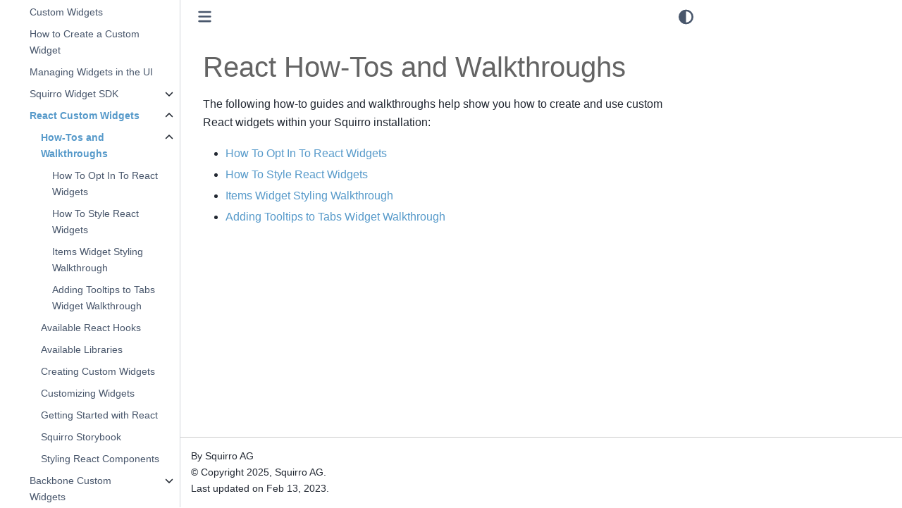

--- FILE ---
content_type: text/html; charset=utf-8
request_url: https://docs.squirro.com/en/latest/technical/widgets/react/how-to-guides/index.html
body_size: 14673
content:

<!DOCTYPE html>


<html lang="en" data-content_root="../../../../" >

  <head>
    <meta charset="utf-8" />
    <meta name="viewport" content="width=device-width, initial-scale=1.0" /><meta name="viewport" content="width=device-width, initial-scale=1" />
<meta property="og:title" content="React How-Tos and Walkthroughs" />
<meta property="og:type" content="website" />
<meta property="og:url" content="https://docs.squirro.com/en/latest/technical/widgets/react/how-to-guides/index.html" />
<meta property="og:site_name" content="Squirro Documentation" />
<meta property="og:description" content="The following how-to guides and walkthroughs help show you how to create and use custom React widgets within your Squirro installation: How To Opt In To React Widgets, How To Style React Widgets, I..." />
<meta property="og:image" content="https://s3.amazonaws.com/download.squirro.net/docs/technical/misc/squirro-docs.png" />
<meta property="og:image:alt" content="Squirro Documentation" />
<meta name="description" content="The following how-to guides and walkthroughs help show you how to create and use custom React widgets within your Squirro installation: How To Opt In To React Widgets, How To Style React Widgets, I..." />

    <meta property="article:modified_time" content="2023-02-13T18:40:47+00:00" />
    <title>React How-Tos and Walkthroughs &#8212; Squirro Documentation</title>
  
  
  
  <script data-cfasync="false">
    document.documentElement.dataset.mode = localStorage.getItem("mode") || "";
    document.documentElement.dataset.theme = localStorage.getItem("theme") || "";
  </script>
  
  <!-- Loaded before other Sphinx assets -->
  <link href="../../../../_static/styles/theme.css?digest=dfe6caa3a7d634c4db9b" rel="stylesheet" />
<link href="../../../../_static/styles/bootstrap.css?digest=dfe6caa3a7d634c4db9b" rel="stylesheet" />
<link href="../../../../_static/styles/pydata-sphinx-theme.css?digest=dfe6caa3a7d634c4db9b" rel="stylesheet" />

  
  <link href="../../../../_static/vendor/fontawesome/6.5.2/css/all.min.css?digest=dfe6caa3a7d634c4db9b" rel="stylesheet" />
  <link rel="preload" as="font" type="font/woff2" crossorigin href="../../../../_static/vendor/fontawesome/6.5.2/webfonts/fa-solid-900.woff2" />
<link rel="preload" as="font" type="font/woff2" crossorigin href="../../../../_static/vendor/fontawesome/6.5.2/webfonts/fa-brands-400.woff2" />
<link rel="preload" as="font" type="font/woff2" crossorigin href="../../../../_static/vendor/fontawesome/6.5.2/webfonts/fa-regular-400.woff2" />

    <link rel="stylesheet" type="text/css" href="../../../../_static/pygments.css?v=a746c00c" />
    <link rel="stylesheet" type="text/css" href="../../../../_static/styles/sphinx-book-theme.css?v=a3416100" />
    <link rel="stylesheet" type="text/css" href="../../../../_static/autodoc_pydantic.css" />
    <link rel="stylesheet" type="text/css" href="../../../../_static/copybutton.css?v=76b2166b" />
    <link rel="stylesheet" type="text/css" href="../../../../_static/graphviz.css?v=fd3f3429" />
    <link rel="stylesheet" type="text/css" href="../../../../_static/css/tooltipster.custom.css" />
    <link rel="stylesheet" type="text/css" href="../../../../_static/css/tooltipster.bundle.min.css" />
    <link rel="stylesheet" type="text/css" href="../../../../_static/css/tooltipster-sideTip-shadow.min.css" />
    <link rel="stylesheet" type="text/css" href="../../../../_static/css/tooltipster-sideTip-punk.min.css" />
    <link rel="stylesheet" type="text/css" href="../../../../_static/css/tooltipster-sideTip-noir.min.css" />
    <link rel="stylesheet" type="text/css" href="../../../../_static/css/tooltipster-sideTip-light.min.css" />
    <link rel="stylesheet" type="text/css" href="../../../../_static/css/tooltipster-sideTip-borderless.min.css" />
    <link rel="stylesheet" type="text/css" href="../../../../_static/css/micromodal.css" />
    <link rel="stylesheet" type="text/css" href="../../../../_static/sphinx-design.min.css?v=95c83b7e" />
    <link rel="stylesheet" type="text/css" href="../../../../_static/css/custom.css?v=c5c9c449" />
  
  <!-- Pre-loaded scripts that we'll load fully later -->
  <link rel="preload" as="script" href="../../../../_static/scripts/bootstrap.js?digest=dfe6caa3a7d634c4db9b" />
<link rel="preload" as="script" href="../../../../_static/scripts/pydata-sphinx-theme.js?digest=dfe6caa3a7d634c4db9b" />
  <script src="../../../../_static/vendor/fontawesome/6.5.2/js/all.min.js?digest=dfe6caa3a7d634c4db9b"></script>

    <script src="../../../../_static/jquery.js?v=5d32c60e"></script>
    <script src="../../../../_static/_sphinx_javascript_frameworks_compat.js?v=2cd50e6c"></script>
    <script src="../../../../_static/documentation_options.js?v=a8e58a58"></script>
    <script src="../../../../_static/doctools.js?v=9a2dae69"></script>
    <script src="../../../../_static/sphinx_highlight.js?v=dc90522c"></script>
    <script src="../../../../_static/clipboard.min.js?v=a7894cd8"></script>
    <script src="../../../../_static/copybutton.js?v=f281be69"></script>
    <script src="../../../../_static/js/hoverxref.js"></script>
    <script src="../../../../_static/js/tooltipster.bundle.min.js"></script>
    <script src="../../../../_static/js/micromodal.min.js"></script>
    <script src="../../../../_static/scripts/sphinx-book-theme.js?v=887ef09a"></script>
    <script src="../../../../_static/design-tabs.js?v=f930bc37"></script>
    <script async="async" src="https://cdn.jsdelivr.net/npm/mathjax@3/es5/tex-mml-chtml.js"></script>
    <script>DOCUMENTATION_OPTIONS.pagename = 'technical/widgets/react/how-to-guides/index';</script>
    <script src="../../../../_static/js/custom.js?v=908f0d4a"></script>
    <link rel="canonical" href="https://docs.squirro.com/en/latest/technical/widgets/react/how-to-guides/index.html" />
    <link rel="index" title="Index" href="../../../../genindex.html" />
    <link rel="search" title="Search" href="../../../../search.html" />
    <link rel="next" title="How To Opt In To React Widgets" href="how-opt.html" />
    <link rel="prev" title="React Custom Widgets" href="../index.html" />
  <meta name="viewport" content="width=device-width, initial-scale=1"/>
  <meta name="docsearch:language" content="en"/>
    <meta name="docbuild:last-update" content="Feb 13, 2023"/>
  <script async type="text/javascript" src="/_/static/javascript/readthedocs-addons.js"></script><meta name="readthedocs-project-slug" content="squirro-squirro-platform" /><meta name="readthedocs-version-slug" content="latest" /><meta name="readthedocs-resolver-filename" content="/technical/widgets/react/how-to-guides/index.html" /><meta name="readthedocs-http-status" content="200" /></head>
  <body data-spy="scroll" data-target="#bd-toc-nav" data-offset="80">
  
  <div id="pst-scroll-pixel-helper"></div>
  
  <button type="button" class="btn rounded-pill" id="pst-back-to-top">
    <i class="fa-solid fa-arrow-up"></i>Back to top</button>

  
  <input type="checkbox"
          class="sidebar-toggle"
          id="pst-primary-sidebar-checkbox"/>
  <label class="overlay overlay-primary" for="pst-primary-sidebar-checkbox"></label>
  
  <input type="checkbox"
          class="sidebar-toggle"
          id="pst-secondary-sidebar-checkbox"/>
  <label class="overlay overlay-secondary" for="pst-secondary-sidebar-checkbox"></label>
  
  <div class="search-button__wrapper">
    <div class="search-button__overlay"></div>
    <div class="search-button__search-container">
<form class="bd-search d-flex align-items-center"
      action="../../../../search.html"
      method="get">
  <i class="fa-solid fa-magnifying-glass"></i>
  <input type="search"
         class="form-control"
         name="q"
         id="search-input"
         placeholder="Search..."
         aria-label="Search..."
         autocomplete="off"
         autocorrect="off"
         autocapitalize="off"
         spellcheck="false"/>
  <span class="search-button__kbd-shortcut"><kbd class="kbd-shortcut__modifier">Ctrl</kbd>+<kbd>K</kbd></span>
</form></div>
  </div>

  <div class="pst-async-banner-revealer d-none">
  <aside id="bd-header-version-warning" class="d-none d-print-none" aria-label="Version warning"></aside>
</div>

  
    <header class="bd-header navbar navbar-expand-lg bd-navbar d-print-none">
    </header>
  

  <div class="bd-container">
    <div class="bd-container__inner bd-page-width">
      
      
      
      <div class="bd-sidebar-primary bd-sidebar">
        

  
  <div class="sidebar-header-items sidebar-primary__section">
    
    
    
    
  </div>
  
    <div class="sidebar-primary-items__start sidebar-primary__section">
        <div class="sidebar-primary-item">

  
    
  

<a class="navbar-brand logo" href="../../../../index.html">
  
  
  
  
  
    
    
      
    
    
    <img src="../../../../_static/logo.png" class="logo__image only-light" alt="Squirro Documentation - Home"/>
    <script>document.write(`<img src="../../../../_static/logo.png" class="logo__image only-dark" alt="Squirro Documentation - Home"/>`);</script>
  
  
</a></div>
        <div class="sidebar-primary-item">

 <script>
 document.write(`
   <button class="btn search-button-field search-button__button" title="Search" aria-label="Search" data-bs-placement="bottom" data-bs-toggle="tooltip">
    <i class="fa-solid fa-magnifying-glass"></i>
    <span class="search-button__default-text">Search</span>
    <span class="search-button__kbd-shortcut"><kbd class="kbd-shortcut__modifier">Ctrl</kbd>+<kbd class="kbd-shortcut__modifier">K</kbd></span>
   </button>
 `);
 </script></div>
        <div class="sidebar-primary-item"><nav class="bd-links bd-docs-nav" aria-label="Main">
    <div class="bd-toc-item navbar-nav active">
        <p aria-level="2" class="caption" role="heading"><span class="caption-text">Overview</span></p>
<ul class="nav bd-sidenav">
<li class="toctree-l1"><a class="reference internal" href="../../../getting-started.html">Getting Started</a></li>
<li class="toctree-l1"><a class="reference internal" href="../../../../products/squirrogpt.html">Squirro Chat</a></li>
<li class="toctree-l1"><a class="reference internal" href="../../../../products/cognitive-search.html">Squirro Search</a></li>
<li class="toctree-l1"><a class="reference internal" href="../../../../features/squirro-classifier.html">Squirro Classifier</a></li>
</ul>
<p aria-level="2" class="caption" role="heading"><span class="caption-text">Deploy Squirro</span></p>
<ul class="nav bd-sidenav">
<li class="toctree-l1 has-children"><a class="reference internal" href="../../../../getting/install/index.html">Installation and Upgrade</a><details><summary><span class="toctree-toggle" role="presentation"><i class="fa-solid fa-chevron-down"></i></span></summary><ul>
<li class="toctree-l2 has-children"><a class="reference internal" href="../../../../getting/install/ansible/index.html">Install and Manage Squirro with Ansible</a><details><summary><span class="toctree-toggle" role="presentation"><i class="fa-solid fa-chevron-down"></i></span></summary><ul>
<li class="toctree-l3"><a class="reference internal" href="../../../../getting/install/ansible/quickstart-examples.html">Ansible Quickstart Examples</a></li>
<li class="toctree-l3"><a class="reference internal" href="../../../../getting/install/ansible/variable-reference.html">Role Variables</a></li>
<li class="toctree-l3"><a class="reference internal" href="../../../../getting/install/ansible/backup-restore.html">Automate the Backup of Elasticsearch</a></li>
<li class="toctree-l3"><a class="reference internal" href="../../../../getting/install/ansible/elasticsearch-tls.html">Secure Elasticsearch with SSL/TLS</a></li>
<li class="toctree-l3"><a class="reference internal" href="../../../../getting/install/ansible/elasticsearch-volatile-nvme.html">Leveraging NVMe SSDs for Elasticsearch speed</a></li>
</ul>
</details></li>
<li class="toctree-l2 has-children"><a class="reference internal" href="../../../../getting/install/containers/index.html">Deploying Squirro using Containers</a><details><summary><span class="toctree-toggle" role="presentation"><i class="fa-solid fa-chevron-down"></i></span></summary><ul>
<li class="toctree-l3"><a class="reference internal" href="../../../../getting/install/containers/squirro-minimal.html">Squirro Minimal Container Image</a></li>
<li class="toctree-l3"><a class="reference internal" href="../../../../getting/install/containers/container-reference.html">Container Reference</a></li>
</ul>
</details></li>
<li class="toctree-l2"><a class="reference internal" href="../../../../getting/install/aws-installation.html">Squirro AWS Installation Manual</a></li>
<li class="toctree-l2"><a class="reference internal" href="../../../../getting/install/azure-installation.html">Squirro Azure Installation Manual</a></li>
<li class="toctree-l2"><a class="reference internal" href="../../../../getting/install/cluster-expansion.html">Cluster Expansion</a></li>
<li class="toctree-l2"><a class="reference internal" href="../../../../getting/install/elasticsearch-migration.html">Elasticsearch Migration</a></li>
<li class="toctree-l2"><a class="reference internal" href="../../../../getting/install/linux.html">Installing Squirro on Linux</a></li>
<li class="toctree-l2"><a class="reference internal" href="../../../../getting/install/system-requirements.html">System Requirements</a></li>
<li class="toctree-l2"><a class="reference internal" href="../../../../getting/install/upgrade.html">Upgrading</a></li>
<li class="toctree-l2"><a class="reference internal" href="../../../../getting/install/upgrade-conflicts.html">Upgrading Configuration Conflicts</a></li>
<li class="toctree-l2"><a class="reference internal" href="../../../../getting/install/upgrade-earlier.html">Upgrading Earlier Versions</a></li>
</ul>
</details></li>
<li class="toctree-l1 has-children"><a class="reference internal" href="../../../../getting/self-service/index.html">Squirro Self-Service</a><details><summary><span class="toctree-toggle" role="presentation"><i class="fa-solid fa-chevron-down"></i></span></summary><ul>
<li class="toctree-l2 has-children"><a class="reference internal" href="../../../../getting/self-service/how-to/index.html">How-To Guides</a><details><summary><span class="toctree-toggle" role="presentation"><i class="fa-solid fa-chevron-down"></i></span></summary><ul>
<li class="toctree-l3"><a class="reference internal" href="../../../../getting/self-service/how-to/squirrogpt-guide.html">Squirro Chat Data Guide</a></li>
<li class="toctree-l3"><a class="reference internal" href="../../../../getting/self-service/how-to/squirrogpt-web-guide.html">Squirro Chat Web Guide</a></li>
<li class="toctree-l3"><a class="reference internal" href="../../../../getting/self-service/how-to/squirrogpt-external-llm.html">How to Connect Squirro Chat to a Third-Party LLM</a></li>


<li class="toctree-l3"><a class="reference internal" href="../../../../getting/self-service/how-to/squirrogpt-azure.html">How to Connect Squirro Chat to a Microsoft Azure LLM</a></li>


<li class="toctree-l3"><a class="reference internal" href="../../../../getting/self-service/how-to/how-integrate-synaptica-squirro-classifier.html">Integrate Synaptica with Squirro Classifier</a></li>
<li class="toctree-l3"><a class="reference internal" href="../../../../getting/self-service/how-to/how-application.html">Install an Application</a></li>
<li class="toctree-l3"><a class="reference internal" href="../../../../getting/self-service/how-to/how-open-demo.html">Open a Demo</a></li>
<li class="toctree-l3"><a class="reference internal" href="../../../../getting/self-service/how-to/how-test-drive.html">Launch a Test Drive</a></li>
<li class="toctree-l3"><a class="reference internal" href="../../../../getting/self-service/how-to/how-register-id.html">Register for a Squirro ID</a></li>
</ul>
</details></li>
<li class="toctree-l2"><a class="reference internal" href="../../../../getting/self-service/cluster-permissions.html">Cluster Roles and Permissions</a></li>
<li class="toctree-l2"><a class="reference internal" href="../../../../getting/self-service/domain-permissions.html">Email Domain-Based Permissions</a></li>
<li class="toctree-l2"><a class="reference internal" href="../../../../getting/self-service/instances.html">Instances</a></li>
<li class="toctree-l2"><a class="reference internal" href="../../../../getting/self-service/upgrade.html">Upgrading an Instance</a></li>
</ul>
</details></li>
<li class="toctree-l1 has-children"><a class="reference internal" href="../../../../getting/release/index.html">Release Notes</a><details><summary><span class="toctree-toggle" role="presentation"><i class="fa-solid fa-chevron-down"></i></span></summary><ul>
<li class="toctree-l2"><a class="reference internal" href="../../../../getting/release/3-15/index.html">3.15.0 (latest)</a></li>
<li class="toctree-l2 has-children"><a class="reference internal" href="../../../../getting/release/3-14/index.html">3.14.5 LTS</a><details><summary><span class="toctree-toggle" role="presentation"><i class="fa-solid fa-chevron-down"></i></span></summary><ul>
<li class="toctree-l3"><a class="reference internal" href="../../../../getting/release/3-14/3.14.4-release-notes.html">3.14.4 LTS Release Notes</a></li>
<li class="toctree-l3"><a class="reference internal" href="../../../../getting/release/3-14/3.14.3-release-notes.html">3.14.3 Release Notes</a></li>
<li class="toctree-l3"><a class="reference internal" href="../../../../getting/release/3-14/3.14.2-release-notes.html">3.14.2 Release Notes</a></li>
<li class="toctree-l3"><a class="reference internal" href="../../../../getting/release/3-14/3.14.1-release-notes.html">3.14.1 Release Notes</a></li>
<li class="toctree-l3"><a class="reference internal" href="../../../../getting/release/3-14/3.14.0-release-notes.html">3.14.0 Release Notes</a></li>
</ul>
</details></li>
<li class="toctree-l2 has-children"><a class="reference internal" href="../../../../getting/release/3-13/index.html">3.13.6 LTS</a><details><summary><span class="toctree-toggle" role="presentation"><i class="fa-solid fa-chevron-down"></i></span></summary><ul>
<li class="toctree-l3"><a class="reference internal" href="../../../../getting/release/3-13/3.13.5-release-notes.html">3.13.5 Release Notes</a></li>
<li class="toctree-l3"><a class="reference internal" href="../../../../getting/release/3-13/3.13.4-release-notes.html">3.13.4 Release Notes</a></li>
<li class="toctree-l3"><a class="reference internal" href="../../../../getting/release/3-13/3.13.3-release-notes.html">3.13.3 Release Notes</a></li>
<li class="toctree-l3"><a class="reference internal" href="../../../../getting/release/3-13/3.13.2-release-notes.html">3.13.2 Release Notes</a></li>
<li class="toctree-l3"><a class="reference internal" href="../../../../getting/release/3-13/3.13.1-release-notes.html">3.13.1 Release Notes</a></li>
<li class="toctree-l3"><a class="reference internal" href="../../../../getting/release/3-13/3.13.0-release-notes.html">3.13.0 Release Notes</a></li>
</ul>
</details></li>
<li class="toctree-l2"><a class="reference internal" href="../../../../getting/release/3-12/index.html">3.12.1 LTS</a></li>
<li class="toctree-l2 has-children"><a class="reference internal" href="../../../../getting/release/3-11/index.html">3.11.6 LTS</a><details><summary><span class="toctree-toggle" role="presentation"><i class="fa-solid fa-chevron-down"></i></span></summary><ul>
<li class="toctree-l3 has-children"><a class="reference internal" href="../../../../getting/release/3-11/squirro-3.11.x-release-notes/index.html">Squirro 3.11.x Release Notes</a><details><summary><span class="toctree-toggle" role="presentation"><i class="fa-solid fa-chevron-down"></i></span></summary><ul>
<li class="toctree-l4"><a class="reference internal" href="../../../../getting/release/3-11/squirro-3.11.x-release-notes/3.11.5-release-notes.html">3.11.5 Release Notes</a></li>
<li class="toctree-l4"><a class="reference internal" href="../../../../getting/release/3-11/squirro-3.11.x-release-notes/3.11.4-release-notes.html">3.11.4 Release Notes</a></li>
<li class="toctree-l4"><a class="reference internal" href="../../../../getting/release/3-11/squirro-3.11.x-release-notes/3.11.3-release-notes.html">3.11.3 Release Notes</a></li>
<li class="toctree-l4"><a class="reference internal" href="../../../../getting/release/3-11/squirro-3.11.x-release-notes/3.11.2-release-notes.html">3.11.2 Release Notes</a></li>
<li class="toctree-l4"><a class="reference internal" href="../../../../getting/release/3-11/squirro-3.11.x-release-notes/3.11.1-release-notes.html">3.11.1 Release Notes</a></li>
<li class="toctree-l4"><a class="reference internal" href="../../../../getting/release/3-11/squirro-3.11.x-release-notes/3.11.0-release-notes.html">3.11.0 Release Notes</a></li>
</ul>
</details></li>
</ul>
</details></li>
<li class="toctree-l2 has-children"><a class="reference internal" href="../../../../getting/release/3-10/index.html">3.10.6 LTS</a><details><summary><span class="toctree-toggle" role="presentation"><i class="fa-solid fa-chevron-down"></i></span></summary><ul>
<li class="toctree-l3 has-children"><a class="reference internal" href="../../../../getting/release/3-10/squirro-3.10.x-release-notes/index.html">Squirro 3.10.x Release Notes</a><details><summary><span class="toctree-toggle" role="presentation"><i class="fa-solid fa-chevron-down"></i></span></summary><ul>
<li class="toctree-l4"><a class="reference internal" href="../../../../getting/release/3-10/squirro-3.10.x-release-notes/3.10.0-release-notes.html">3.10.0 - Release Notes</a></li>
<li class="toctree-l4"><a class="reference internal" href="../../../../getting/release/3-10/squirro-3.10.x-release-notes/3.10.1-release-notes.html">3.10.1 - Release Notes</a></li>
<li class="toctree-l4"><a class="reference internal" href="../../../../getting/release/3-10/squirro-3.10.x-release-notes/3.10.2-release-notes.html">3.10.2 - Release Notes</a></li>
<li class="toctree-l4"><a class="reference internal" href="../../../../getting/release/3-10/squirro-3.10.x-release-notes/3.10.3-release-notes.html">3.10.3 - Release Notes</a></li>
<li class="toctree-l4"><a class="reference internal" href="../../../../getting/release/3-10/squirro-3.10.x-release-notes/3.10.4-release-notes.html">3.10.4 - Release Notes</a></li>
<li class="toctree-l4"><a class="reference internal" href="../../../../getting/release/3-10/squirro-3.10.x-release-notes/3.10.5-release-notes.html">3.10.5 - Release Notes</a></li>
</ul>
</details></li>
</ul>
</details></li>
<li class="toctree-l2 has-children"><a class="reference internal" href="../../../../getting/release/3-9/index.html">3.9.7 LTS</a><details><summary><span class="toctree-toggle" role="presentation"><i class="fa-solid fa-chevron-down"></i></span></summary><ul>
<li class="toctree-l3"><a class="reference internal" href="../../../../getting/release/3-9/3.9.7-release-notes.html">3.9.7 LTS Release Notes</a></li>
<li class="toctree-l3"><a class="reference internal" href="../../../../getting/release/3-9/squirrogpt.html">SquirroGPT Release Highlights</a></li>
<li class="toctree-l3 has-children"><a class="reference internal" href="../../../../getting/release/3-9/squirro-3.9.x-release-notes/index.html">Squirro 3.9.x Release Notes</a><details><summary><span class="toctree-toggle" role="presentation"><i class="fa-solid fa-chevron-down"></i></span></summary><ul>
<li class="toctree-l4"><a class="reference internal" href="../../../../getting/release/3-9/squirro-3.9.x-release-notes/3.9.0-release-notes.html">3.9.0 Release Notes</a></li>
<li class="toctree-l4"><a class="reference internal" href="../../../../getting/release/3-9/squirro-3.9.x-release-notes/3.9.1-release-notes.html">3.9.1 Release Notes</a></li>
<li class="toctree-l4"><a class="reference internal" href="../../../../getting/release/3-9/squirro-3.9.x-release-notes/3.9.2-release-notes.html">3.9.2 Release Notes</a></li>
<li class="toctree-l4"><a class="reference internal" href="../../../../getting/release/3-9/squirro-3.9.x-release-notes/3.9.3-release-notes.html">3.9.3 Release Notes</a></li>
<li class="toctree-l4"><a class="reference internal" href="../../../../getting/release/3-9/squirro-3.9.x-release-notes/3.9.4-release-notes.html">3.9.4 Release Notes</a></li>
<li class="toctree-l4"><a class="reference internal" href="../../../../getting/release/3-9/squirro-3.9.x-release-notes/3.9.5-release-notes.html">3.9.5 Release Notes</a></li>
</ul>
</details></li>
</ul>
</details></li>
<li class="toctree-l2 has-children"><a class="reference internal" href="../../../../getting/release/3-8/index.html">3.8.7 LTS</a><details><summary><span class="toctree-toggle" role="presentation"><i class="fa-solid fa-chevron-down"></i></span></summary><ul>
<li class="toctree-l3"><a class="reference internal" href="../../../../getting/release/3-8/3.8.7-release-notes.html">3.8.7 LTS Release Notes</a></li>
<li class="toctree-l3"><a class="reference internal" href="../../../../getting/release/3-8/3.8.6-release-notes.html">3.8.6 LTS Release Notes</a></li>
<li class="toctree-l3 has-children"><a class="reference internal" href="../../../../getting/release/3-8/squirro-3.8.x-release-notes/index.html">Squirro 3.8.x Release Notes</a><details><summary><span class="toctree-toggle" role="presentation"><i class="fa-solid fa-chevron-down"></i></span></summary><ul>
<li class="toctree-l4"><a class="reference internal" href="../../../../getting/release/3-8/squirro-3.8.x-release-notes/3.8.0-release-notes.html">3.8.0 - Release Notes</a></li>
<li class="toctree-l4"><a class="reference internal" href="../../../../getting/release/3-8/squirro-3.8.x-release-notes/3.8.1-release-notes.html">3.8.1 - Release Notes</a></li>
<li class="toctree-l4"><a class="reference internal" href="../../../../getting/release/3-8/squirro-3.8.x-release-notes/3.8.2-release-notes.html">3.8.2 - Release Notes</a></li>
<li class="toctree-l4"><a class="reference internal" href="../../../../getting/release/3-8/squirro-3.8.x-release-notes/3.8.3-release-notes.html">3.8.3 - Release Notes</a></li>
<li class="toctree-l4"><a class="reference internal" href="../../../../getting/release/3-8/squirro-3.8.x-release-notes/3.8.4-release-notes.html">3.8.4 - Release Notes</a></li>
<li class="toctree-l4"><a class="reference internal" href="../../../../getting/release/3-8/squirro-3.8.x-release-notes/3.8.5-release-notes.html">3.8.5 - Release Notes</a></li>
</ul>
</details></li>
</ul>
</details></li>
<li class="toctree-l2 has-children"><a class="reference internal" href="../../../../getting/release/3-7/index.html">3.7.6 LTS</a><details><summary><span class="toctree-toggle" role="presentation"><i class="fa-solid fa-chevron-down"></i></span></summary><ul>
<li class="toctree-l3"><a class="reference internal" href="../../../../getting/release/3-7/3.7.6-lts.html">3.7.6 LTS - Release Notes</a></li>
<li class="toctree-l3"><a class="reference internal" href="../../../../getting/release/3-7/3.7.5-lts.html">3.7.5 LTS Release Notes</a></li>
<li class="toctree-l3 has-children"><a class="reference internal" href="../../../../getting/release/3-7/squirro-3.7.x-release-notes/index.html">Squirro 3.7.x Release Notes</a><details><summary><span class="toctree-toggle" role="presentation"><i class="fa-solid fa-chevron-down"></i></span></summary><ul>
<li class="toctree-l4"><a class="reference internal" href="../../../../getting/release/3-7/squirro-3.7.x-release-notes/3.7.1-release-notes.html">3.7.1 - Release Notes</a></li>
<li class="toctree-l4"><a class="reference internal" href="../../../../getting/release/3-7/squirro-3.7.x-release-notes/3.7.2-release-notes.html">3.7.2 - Release Notes</a></li>
<li class="toctree-l4"><a class="reference internal" href="../../../../getting/release/3-7/squirro-3.7.x-release-notes/3.7.3-release-notes.html">3.7.3 - Release Notes</a></li>
<li class="toctree-l4"><a class="reference internal" href="../../../../getting/release/3-7/squirro-3.7.x-release-notes/3.7.4-release-notes.html">3.7.4 - Release Notes</a></li>
</ul>
</details></li>
</ul>
</details></li>
<li class="toctree-l2 has-children"><a class="reference internal" href="../../../../getting/release/3-6/index.html">3.6.8 LTS</a><details><summary><span class="toctree-toggle" role="presentation"><i class="fa-solid fa-chevron-down"></i></span></summary><ul>
<li class="toctree-l3"><a class="reference internal" href="../../../../getting/release/3-6/squirro-3.6.8-lts.html">3.6.8 LTS Release Notes</a></li>
<li class="toctree-l3"><a class="reference internal" href="../../../../getting/release/3-6/squirro-3.6.8-lts-cognitive-search-improvements.html">Squirro 3.6.8 LTS - Cognitive Search Improvements</a></li>
<li class="toctree-l3 has-children"><a class="reference internal" href="../../../../getting/release/3-6/squirro-3.6.x-release-notes/index.html">Squirro 3.6.x Release Notes</a><details><summary><span class="toctree-toggle" role="presentation"><i class="fa-solid fa-chevron-down"></i></span></summary><ul>
<li class="toctree-l4"><a class="reference internal" href="../../../../getting/release/3-6/squirro-3.6.x-release-notes/3.6.0-release-notes.html">3.6.0 - Release Notes</a></li>
<li class="toctree-l4"><a class="reference internal" href="../../../../getting/release/3-6/squirro-3.6.x-release-notes/3.6.1-release-notes.html">3.6.1 - Release Notes</a></li>
<li class="toctree-l4"><a class="reference internal" href="../../../../getting/release/3-6/squirro-3.6.x-release-notes/3.6.2-release-notes.html">3.6.2 - Release Notes</a></li>
<li class="toctree-l4"><a class="reference internal" href="../../../../getting/release/3-6/squirro-3.6.x-release-notes/3.6.3-release-notes.html">3.6.3 - Release Notes</a></li>
<li class="toctree-l4"><a class="reference internal" href="../../../../getting/release/3-6/squirro-3.6.x-release-notes/3.6.4-release-notes.html">3.6.4 - Release Notes</a></li>
<li class="toctree-l4"><a class="reference internal" href="../../../../getting/release/3-6/squirro-3.6.x-release-notes/3.6.5-release-notes.html">3.6.5 - Release Notes</a></li>
<li class="toctree-l4"><a class="reference internal" href="../../../../getting/release/3-6/squirro-3.6.x-release-notes/3.6.6-release-notes.html">3.6.6 - Release Notes</a></li>
</ul>
</details></li>
</ul>
</details></li>
<li class="toctree-l2 has-children"><a class="reference internal" href="../../../../getting/release/3-5/index.html">3.5.8 LTS</a><details><summary><span class="toctree-toggle" role="presentation"><i class="fa-solid fa-chevron-down"></i></span></summary><ul>
<li class="toctree-l3"><a class="reference internal" href="../../../../getting/release/3-5/squirro-3.5.8-lts-release-notes.html">3.5.8 LTS Release Notes</a></li>
<li class="toctree-l3"><a class="reference internal" href="../../../../getting/release/3-5/squirro-3.5.8-lts-cognitive-search-improvements.html">3.5.8 LTS - Cognitive Search Improvements</a></li>
<li class="toctree-l3"><a class="reference internal" href="../../../../getting/release/3-5/squirro-3.5.9-lts-release-notes.html">3.5.9 LTS - Release Notes</a></li>
<li class="toctree-l3 has-children"><a class="reference internal" href="../../../../getting/release/3-5/squirro-3.5.x-release-notes/index.html">3.5.x Release Notes</a><details><summary><span class="toctree-toggle" role="presentation"><i class="fa-solid fa-chevron-down"></i></span></summary><ul>
<li class="toctree-l4"><a class="reference internal" href="../../../../getting/release/3-5/squirro-3.5.x-release-notes/3.5.7-release-notes.html">3.5.7 Release Notes</a></li>
<li class="toctree-l4"><a class="reference internal" href="../../../../getting/release/3-5/squirro-3.5.x-release-notes/3.5.6-release-notes.html">3.5.6 Release Notes</a></li>
<li class="toctree-l4"><a class="reference internal" href="../../../../getting/release/3-5/squirro-3.5.x-release-notes/3.5.5-release-notes.html">3.5.5 Release Notes</a></li>
<li class="toctree-l4"><a class="reference internal" href="../../../../getting/release/3-5/squirro-3.5.x-release-notes/3.5.4-release-notes.html">3.5.4 Release Notes</a></li>
<li class="toctree-l4"><a class="reference internal" href="../../../../getting/release/3-5/squirro-3.5.x-release-notes/3.5.3-release-notes.html">3.5.3 Release Notes</a></li>
<li class="toctree-l4"><a class="reference internal" href="../../../../getting/release/3-5/squirro-3.5.x-release-notes/3.5.2-release-notes.html">3.5.2 Release Notes</a></li>
<li class="toctree-l4"><a class="reference internal" href="../../../../getting/release/3-5/squirro-3.5.x-release-notes/3.5.1-release-notes.html">3.5.1 Release Notes</a></li>
<li class="toctree-l4"><a class="reference internal" href="../../../../getting/release/3-5/squirro-3.5.x-release-notes/3.5.0-release-notes.html">3.5.0 Release Notes</a></li>
</ul>
</details></li>
</ul>
</details></li>
<li class="toctree-l2 has-children"><a class="reference internal" href="../../../../getting/release/3-4/index.html">3.4.7 LTS</a><details><summary><span class="toctree-toggle" role="presentation"><i class="fa-solid fa-chevron-down"></i></span></summary><ul>
<li class="toctree-l3 has-children"><a class="reference internal" href="../../../../getting/release/3-4/squirro-3.4.7-lts.html">3.4.7 LTS Release Notes</a><details><summary><span class="toctree-toggle" role="presentation"><i class="fa-solid fa-chevron-down"></i></span></summary><ul>
<li class="toctree-l4"><a class="reference internal" href="../../../../getting/release/3-4/squirro-3.4.x-release-notes/index.html">3.4.X Release Notes</a></li>
</ul>
</details></li>
<li class="toctree-l3 has-children"><a class="reference internal" href="../../../../getting/release/3-4/squirro-3.4.x-release-notes/index.html">3.4.X Release Notes</a><details><summary><span class="toctree-toggle" role="presentation"><i class="fa-solid fa-chevron-down"></i></span></summary><ul>
<li class="toctree-l4"><a class="reference internal" href="../../../../getting/release/3-4/squirro-3.4.x-release-notes/squirro-3.4.0-release-notes.html">3.4.0 Release Notes</a></li>
<li class="toctree-l4"><a class="reference internal" href="../../../../getting/release/3-4/squirro-3.4.x-release-notes/squirro-3.4.1-release-notes.html">3.4.1 Release Notes</a></li>
<li class="toctree-l4"><a class="reference internal" href="../../../../getting/release/3-4/squirro-3.4.x-release-notes/squirro-3.4.2-release-notes.html">3.4.2 Release Notes</a></li>
<li class="toctree-l4"><a class="reference internal" href="../../../../getting/release/3-4/squirro-3.4.x-release-notes/squirro-3.4.3-release-notes.html">3.4.3 Release Notes</a></li>
<li class="toctree-l4"><a class="reference internal" href="../../../../getting/release/3-4/squirro-3.4.x-release-notes/squirro-3.4.4-release-notes.html">3.4.4 Release Notes</a></li>
<li class="toctree-l4"><a class="reference internal" href="../../../../getting/release/3-4/squirro-3.4.x-release-notes/squirro-3.4.5-release-notes.html">3.4.5 Release Notes</a></li>
<li class="toctree-l4"><a class="reference internal" href="../../../../getting/release/3-4/squirro-3.4.x-release-notes/squirro-3.4.6-release-notes.html">3.4.6 Release Notes</a></li>
</ul>
</details></li>
</ul>
</details></li>
<li class="toctree-l2"><a class="reference internal" href="../../../../getting/release/squirro-release-process.html">Squirro Release Process</a></li>
</ul>
</details></li>
</ul>
<p aria-level="2" class="caption" role="heading"><span class="caption-text">Technical Docs</span></p>
<ul class="current nav bd-sidenav">
<li class="toctree-l1 has-children"><a class="reference internal" href="../../../admin/index.html">Administration</a><details><summary><span class="toctree-toggle" role="presentation"><i class="fa-solid fa-chevron-down"></i></span></summary><ul>
<li class="toctree-l2 has-children"><a class="reference internal" href="../../../admin/configuration/index.html">Configuration</a><details><summary><span class="toctree-toggle" role="presentation"><i class="fa-solid fa-chevron-down"></i></span></summary><ul>
<li class="toctree-l3 has-children"><a class="reference internal" href="../../../admin/configuration/config-files/index.html">Configuration Files</a><details><summary><span class="toctree-toggle" role="presentation"><i class="fa-solid fa-chevron-down"></i></span></summary><ul>
<li class="toctree-l4"><a class="reference internal" href="../../../admin/configuration/config-files/cluster-ini.html">cluster.ini</a></li>
<li class="toctree-l4"><a class="reference internal" href="../../../admin/configuration/config-files/common-ini.html">common.ini</a></li>
<li class="toctree-l4"><a class="reference internal" href="../../../admin/configuration/config-files/config-ini.html">configuration.ini</a></li>
<li class="toctree-l4"><a class="reference internal" href="../../../admin/configuration/config-files/convert-ini.html">convert.ini</a></li>
<li class="toctree-l4"><a class="reference internal" href="../../../admin/configuration/config-files/datasource-ini.html">datasource.ini</a></li>
<li class="toctree-l4"><a class="reference internal" href="../../../admin/configuration/config-files/digestmailer-ini.html">digestmailer.ini</a></li>
<li class="toctree-l4"><a class="reference internal" href="../../../admin/configuration/config-files/emailsender-ini.html">emailsender.ini</a></li>
<li class="toctree-l4"><a class="reference internal" href="../../../admin/configuration/config-files/filtering-ini.html">filtering.ini</a></li>
<li class="toctree-l4"><a class="reference internal" href="../../../admin/configuration/config-files/fingerprint-ini.html">fingerprint.ini</a></li>
<li class="toctree-l4"><a class="reference internal" href="../../../admin/configuration/config-files/frontend-ini.html">frontend.ini</a></li>
<li class="toctree-l4"><a class="reference internal" href="../../../admin/configuration/config-files/genai.html">genai.ini</a></li>
<li class="toctree-l4"><a class="reference internal" href="../../../admin/configuration/config-files/ingester-ini.html">ingester.ini</a></li>
<li class="toctree-l4"><a class="reference internal" href="../../../admin/configuration/config-files/topic-ini.html">topic.ini</a></li>
<li class="toctree-l4"><a class="reference internal" href="../../../admin/configuration/config-files/sysconfig-dir.html">/etc/sysconfig</a></li>
</ul>
</details></li>
<li class="toctree-l3"><a class="reference internal" href="../../../admin/configuration/config-service.html">Configuration Service</a></li>
<li class="toctree-l3"><a class="reference internal" href="../../../admin/configuration/default-language.html">Default Language</a></li>
<li class="toctree-l3"><a class="reference internal" href="../../../admin/configuration/email-templates.html">Email Templates</a></li>
<li class="toctree-l3"><a class="reference internal" href="../../../admin/configuration/enable-proxy.html">Enable Proxy Server for Outgoing Calls</a></li>
<li class="toctree-l3"><a class="reference internal" href="../../../admin/configuration/file-upload-limits.html">File Upload Limits</a></li>
<li class="toctree-l3"><a class="reference internal" href="../../../admin/configuration/high-performance.html">High Performance Configuration</a></li>
<li class="toctree-l3"><a class="reference internal" href="../../../admin/configuration/config-interpolation.html">Interpolation</a></li>
<li class="toctree-l3"><a class="reference internal" href="../../../admin/configuration/key-naming-conventions.html">Key Naming Conventions</a></li>
<li class="toctree-l3"><a class="reference internal" href="../../../admin/configuration/securing-config-files.html">Securing Configuration Files</a></li>
<li class="toctree-l3"><a class="reference internal" href="../../../admin/configuration/secure-config-guide.html">Secure Configuration Guide</a></li>
<li class="toctree-l3"><a class="reference internal" href="../../../admin/configuration/securing-redis.html">Securing Redis Instance over SSL</a></li>
<li class="toctree-l3"><a class="reference internal" href="../../../admin/configuration/ssl-certificates.html">SSL Certificates</a></li>
</ul>
</details></li>
<li class="toctree-l2 has-children"><a class="reference internal" href="../../../admin/external-authentication/index.html">External Authentication</a><details><summary><span class="toctree-toggle" role="presentation"><i class="fa-solid fa-chevron-down"></i></span></summary><ul>
<li class="toctree-l3"><a class="reference internal" href="../../../admin/external-authentication/architecture.html">Architecture for Authentication</a></li>
<li class="toctree-l3"><a class="reference internal" href="../../../admin/external-authentication/query-templates.html">Query Templates</a></li>
<li class="toctree-l3"><a class="reference internal" href="../../../admin/external-authentication/disable-sso.html">User Management in the UI</a></li>
<li class="toctree-l3"><a class="reference internal" href="../../../admin/external-authentication/saml-sso.html">SAML SSO for Squirro</a></li>
<li class="toctree-l3"><a class="reference internal" href="../../../admin/external-authentication/adfs.html">- ADFS Setup</a></li>
<li class="toctree-l3"><a class="reference internal" href="../../../admin/external-authentication/azure.html">- Azure Setup</a></li>
<li class="toctree-l3"><a class="reference internal" href="../../../admin/external-authentication/google.html">- Google Setup</a></li>
<li class="toctree-l3"><a class="reference internal" href="../../../admin/external-authentication/okta.html">- Okta Setup</a></li>
</ul>
</details></li>
<li class="toctree-l2 has-children"><a class="reference internal" href="../../../admin/operations/index.html">Operations</a><details><summary><span class="toctree-toggle" role="presentation"><i class="fa-solid fa-chevron-down"></i></span></summary><ul>
<li class="toctree-l3"><a class="reference internal" href="../../../admin/operations/accessing-servers.html">Accessing Servers</a></li>
<li class="toctree-l3"><a class="reference internal" href="../../../admin/operations/activity-tracking.html">Activity Tracking</a></li>
<li class="toctree-l3"><a class="reference internal" href="../../../admin/operations/audit-logging.html">Audit Logging</a></li>
<li class="toctree-l3"><a class="reference internal" href="../../../admin/operations/bcp.html">Business Continuity Planning</a></li>
<li class="toctree-l3"><a class="reference internal" href="../../../admin/operations/cluster-status.html">Cluster Status</a></li>
<li class="toctree-l3"><a class="reference internal" href="../../../admin/operations/backup-restore.html">Database Backup and Restore</a></li>
<li class="toctree-l3"><a class="reference internal" href="../../../admin/operations/elasticsearch-reindex.html">Reindexing Elasticsearch</a></li>
<li class="toctree-l3"><a class="reference internal" href="../../../admin/operations/managing-elasticsearch.html">Elasticsearch Management</a></li>
<li class="toctree-l3"><a class="reference internal" href="../../../admin/operations/fixing-replication.html">Fixing MySQL/MariaDB Replication</a></li>
<li class="toctree-l3"><a class="reference internal" href="../../../admin/operations/how-scales.html">How Squirro Scales</a></li>
<li class="toctree-l3"><a class="reference internal" href="../../../admin/operations/monitoring.html">Monitoring</a></li>
<li class="toctree-l3"><a class="reference internal" href="../../../admin/operations/services.html">Services</a></li>
<li class="toctree-l3"><a class="reference internal" href="../../../admin/operations/set-up-oracle-metadata.html">How to Set Up Oracle Database as Squirro’s Metadata Storage</a></li>
<li class="toctree-l3"><a class="reference internal" href="../../../admin/operations/plumber-in-container.html">Deploying the Plumber service in a Docker container</a></li>
</ul>
</details></li>
<li class="toctree-l2 has-children"><a class="reference internal" href="../../../admin/troubleshooting/index.html">Troubleshooting</a><details><summary><span class="toctree-toggle" role="presentation"><i class="fa-solid fa-chevron-down"></i></span></summary><ul>
<li class="toctree-l3"><a class="reference internal" href="../../../admin/troubleshooting/disable-ie.html">Internet Explorer Compatibility</a></li>
<li class="toctree-l3"><a class="reference internal" href="../../../admin/troubleshooting/performance-investigation.html">Investigating Performance Issues</a></li>
<li class="toctree-l3"><a class="reference internal" href="../../../admin/troubleshooting/big-data-mysql.html">MySQL Big Data Management</a></li>
<li class="toctree-l3"><a class="reference internal" href="../../../admin/troubleshooting/many-sql.html">MySQL Too Many Connections</a></li>
<li class="toctree-l3"><a class="reference internal" href="../../../admin/troubleshooting/flush-cache.html">Flushing Caches</a></li>
<li class="toctree-l3"><a class="reference internal" href="../../../admin/troubleshooting/python-profiling-pyspy.html">Python Performance Profiling Using PySpy</a></li>
</ul>
</details></li>
</ul>
</details></li>
<li class="toctree-l1 has-children"><a class="reference internal" href="../../../agents/index.html">Agent Framework</a><details><summary><span class="toctree-toggle" role="presentation"><i class="fa-solid fa-chevron-down"></i></span></summary><ul>
<li class="toctree-l2"><a class="reference internal" href="../../../agents/configuring-agents-and-tools.html">Configuring Agents and Tools</a></li>
<li class="toctree-l2"><a class="reference internal" href="../../../agents/developing-custom-tools.html">Developing Custom Tools</a></li>
<li class="toctree-l2"><a class="reference internal" href="../../../agents/mcp-server-tools.html">MCP Server Tools</a></li>
<li class="toctree-l2"><a class="reference internal" href="../../../agents/llm-support.html">Large Language Model Support</a></li>
<li class="toctree-l2"><a class="reference internal" href="../../../agents/brave-search-tool.html">Brave Search Tool</a></li>
</ul>
</details></li>
<li class="toctree-l1 has-children"><a class="reference internal" href="../../../ai-studio/index.html">AI Studio</a><details><summary><span class="toctree-toggle" role="presentation"><i class="fa-solid fa-chevron-down"></i></span></summary><ul>
<li class="toctree-l2 has-children"><a class="reference internal" href="../../../ai-studio/how-to/index.html">How-To Guides</a><details><summary><span class="toctree-toggle" role="presentation"><i class="fa-solid fa-chevron-down"></i></span></summary><ul>
<li class="toctree-l3"><a class="reference internal" href="../../../ai-studio/how-to/bulk.html">Bulk Labeling</a></li>
<li class="toctree-l3"><a class="reference internal" href="../../../ai-studio/how-to/how-document-level.html">Create Document-Level Models</a></li>
<li class="toctree-l3"><a class="reference internal" href="../../../ai-studio/how-to/how-sentence-level.html">Create Sentence-Level Models</a></li>
<li class="toctree-l3"><a class="reference internal" href="../../../ai-studio/how-to/integrate-ml-class.html">Integrating a Custom ML Classifier</a></li>
<li class="toctree-l3"><a class="reference internal" href="../../../ai-studio/how-to/jupyter.html">Interact with Squirro Using Jupyter Notebook</a></li>
</ul>
</details></li>
<li class="toctree-l2"><a class="reference internal" href="../../../ai-studio/ground-truth.html">Step 1: Ground Truth</a></li>
<li class="toctree-l2"><a class="reference internal" href="../../../ai-studio/models.html">Step 2: Models</a></li>
<li class="toctree-l2"><a class="reference internal" href="../../../ai-studio/publish.html">Step 3: Publish and Deploy</a></li>
<li class="toctree-l2"><a class="reference internal" href="../../../ai-studio/share-labeling.html">Share Labeling Permissions</a></li>
<li class="toctree-l2"><a class="reference internal" href="../../../ai-studio/bulk-labeling.html">Bulk Labeling</a></li>
<li class="toctree-l2"><a class="reference internal" href="../../../ai-studio/enrichments-workflows.html">ML Enrichments for Pipeline Workflows</a></li>
<li class="toctree-l2"><a class="reference internal" href="../../../ai-studio/squirroclient-reference.html">Squirro Client Reference</a></li>
</ul>
</details></li>
<li class="toctree-l1 has-children"><a class="reference internal" href="../../../api/index.html">APIs and SDKs</a><details><summary><span class="toctree-toggle" role="presentation"><i class="fa-solid fa-chevron-down"></i></span></summary><ul>
<li class="toctree-l2 has-children"><a class="reference internal" href="../../../api/squirro_client/index.html">SquirroClient (Python SDK)</a><details><summary><span class="toctree-toggle" role="presentation"><i class="fa-solid fa-chevron-down"></i></span></summary><ul>
<li class="toctree-l3 has-children"><a class="reference internal" href="../../../api/squirro_client/sc-api-topics.html">APIs by Topic</a><details><summary><span class="toctree-toggle" role="presentation"><i class="fa-solid fa-chevron-down"></i></span></summary><ul>
<li class="toctree-l4"><a class="reference internal" href="../../../../api/squirro_client.topic.CollectionsMixin.html">CollectionsMixin</a></li>
<li class="toctree-l4"><a class="reference internal" href="../../../../api/squirro_client.topic.CommunitiesMixin.html">CommunitiesMixin</a></li>
<li class="toctree-l4"><a class="reference internal" href="../../../../api/squirro_client.topic.CommunitySubscriptionsMixin.html">CommunitySubscriptionsMixin</a></li>
<li class="toctree-l4"><a class="reference internal" href="../../../../api/squirro_client.topic.CommunityTypesMixin.html">CommunityTypesMixin</a></li>
<li class="toctree-l4"><a class="reference internal" href="../../../../api/squirro_client.topic.ConfigurationMixin.html">ConfigurationMixin</a></li>
<li class="toctree-l4"><a class="reference internal" href="../../../../api/squirro_client.topic.DashboardsMixin.html">DashboardsMixin</a></li>
<li class="toctree-l4"><a class="reference internal" href="../../../../api/squirro_client.topic.EmailTemplatesMixin.html">EmailTemplatesMixin</a></li>
<li class="toctree-l4"><a class="reference internal" href="../../../../api/squirro_client.topic.EnrichmentsMixin.html">EnrichmentsMixin</a></li>
<li class="toctree-l4"><a class="reference internal" href="../../../../api/squirro_client.topic.EntitiesMixin.html">EntitiesMixin</a></li>
<li class="toctree-l4"><a class="reference internal" href="../../../../api/squirro_client.topic.FacetsMixin.html">FacetsMixin</a></li>
<li class="toctree-l4"><a class="reference internal" href="../../../../api/squirro_client.topic.FileUploadMixin.html">FileUploadMixin</a></li>
<li class="toctree-l4"><a class="reference internal" href="../../../../api/squirro_client.topic.GlobalTempMixin.html">GlobalTempMixin</a></li>
<li class="toctree-l4"><a class="reference internal" href="../../../../api/squirro_client.topic.MLCandidateSetMixin.html">MLCandidateSetMixin</a></li>
<li class="toctree-l4"><a class="reference internal" href="../../../../api/squirro_client.topic.MLGraphiteMixin.html">MLGraphiteMixin</a></li>
<li class="toctree-l4"><a class="reference internal" href="../../../../api/squirro_client.topic.MLGroundTruthMixin.html">MLGroundTruthMixin</a></li>
<li class="toctree-l4"><a class="reference internal" href="../../../../api/squirro_client.topic.MLModelsMixin.html">MLModelsMixin</a></li>
<li class="toctree-l4"><a class="reference internal" href="../../../../api/squirro_client.topic.MLNerMixin.html">MLNerMixin</a></li>
<li class="toctree-l4"><a class="reference internal" href="../../../../api/squirro_client.topic.MLPublishMixin.html">MLPublishMixin</a></li>
<li class="toctree-l4"><a class="reference internal" href="../../../../api/squirro_client.topic.MLSentenceSplitterMixin.html">MLSentenceSplitterMixin</a></li>
<li class="toctree-l4"><a class="reference internal" href="../../../../api/squirro_client.topic.MLTemplatesMixin.html">MLTemplatesMixin</a></li>
<li class="toctree-l4"><a class="reference internal" href="../../../../api/squirro_client.topic.MLUserFeedbackMixin.html">MLUserFeedbackMixin</a></li>
<li class="toctree-l4"><a class="reference internal" href="../../../../api/squirro_client.topic.MachineLearningMixin.html">MachineLearningMixin</a></li>
<li class="toctree-l4"><a class="reference internal" href="../../../../api/squirro_client.topic.NotesMixin.html">NotesMixin</a></li>
<li class="toctree-l4"><a class="reference internal" href="../../../../api/squirro_client.topic.ObjectsMixin.html">ObjectsMixin</a></li>
<li class="toctree-l4"><a class="reference internal" href="../../../../api/squirro_client.topic.PipelineSectionsMixin.html">PipelineSectionsMixin</a></li>
<li class="toctree-l4"><a class="reference internal" href="../../../../api/squirro_client.topic.PipelineStatusMixin.html">PipelineStatusMixin</a></li>
<li class="toctree-l4"><a class="reference internal" href="../../../../api/squirro_client.topic.PipelineWorkflowMixin.html">PipelineWorkflowMixin</a></li>
<li class="toctree-l4"><a class="reference internal" href="../../../../api/squirro_client.topic.ProjectGuideFilesMixin.html">ProjectGuideFilesMixin</a></li>
<li class="toctree-l4"><a class="reference internal" href="../../../../api/squirro_client.topic.ProjectTranslationsMixin.html">ProjectTranslationsMixin</a></li>
<li class="toctree-l4"><a class="reference internal" href="../../../../api/squirro_client.topic.ProjectsMixin.html">ProjectsMixin</a></li>
<li class="toctree-l4"><a class="reference internal" href="../../../../api/squirro_client.topic.SavedSearchesMixin.html">SavedSearchesMixin</a></li>
<li class="toctree-l4"><a class="reference internal" href="../../../../api/squirro_client.topic.ScanContext.html">ScanContext</a></li>
<li class="toctree-l4"><a class="reference internal" href="../../../../api/squirro_client.topic.SmartAnswersMixin.html">SmartAnswersMixin</a></li>
<li class="toctree-l4"><a class="reference internal" href="../../../../api/squirro_client.topic.SourcesMixin.html">SourcesMixin</a></li>
<li class="toctree-l4"><a class="reference internal" href="../../../../api/squirro_client.topic.SubscriptionsMixin.html">SubscriptionsMixin</a></li>
<li class="toctree-l4"><a class="reference internal" href="../../../../api/squirro_client.topic.SuggestImageMixin.html">SuggestImageMixin</a></li>
<li class="toctree-l4"><a class="reference internal" href="../../../../api/squirro_client.topic.SynonymsMixin.html">SynonymsMixin</a></li>
<li class="toctree-l4"><a class="reference internal" href="../../../../api/squirro_client.topic.TasksMixin.html">TasksMixin</a></li>
<li class="toctree-l4"><a class="reference internal" href="../../../../api/squirro_client.topic.ThemesMixin.html">ThemesMixin</a></li>
<li class="toctree-l4"><a class="reference internal" href="../../../../api/squirro_client.topic.TopicApiBaseMixin.html">TopicApiBaseMixin</a></li>
<li class="toctree-l4"><a class="reference internal" href="../../../../api/squirro_client.topic.WidgetsAndAssetsMixin.html">WidgetsAndAssetsMixin</a></li>
</ul>
</details></li>
<li class="toctree-l3"><a class="reference internal" href="../../../api/squirro_client/documentuploader.html">DocumentUploader Class</a></li>
<li class="toctree-l3 has-children"><a class="reference internal" href="../../../api/squirro_client/sc-api-genai.html">GenAI service API</a><details><summary><span class="toctree-toggle" role="presentation"><i class="fa-solid fa-chevron-down"></i></span></summary><ul>
<li class="toctree-l4"><a class="reference internal" href="../../../../api/squirro_client.genai.GenAIApiMixin.html">GenAIApiMixin</a></li>
</ul>
</details></li>
<li class="toctree-l3"><a class="reference internal" href="../../../api/squirro_client/install.html">Installation</a></li>
<li class="toctree-l3"><a class="reference internal" href="../../../api/squirro_client/itemuploader.html">ItemUploader Class</a></li>
<li class="toctree-l3"><a class="reference internal" href="../../../api/squirro_client/squirroclient-class.html">Setup Class</a></li>
<li class="toctree-l3"><a class="reference internal" href="../../../api/squirro_client/tutorial.html">SquirroClient Tutorial</a></li>
<li class="toctree-l3 has-children"><a class="reference internal" href="../../../api/squirro_client/sc-api-user.html">User Management</a><details><summary><span class="toctree-toggle" role="presentation"><i class="fa-solid fa-chevron-down"></i></span></summary><ul>
<li class="toctree-l4"><a class="reference internal" href="../../../../api/squirro_client.user.UserApiMixin.html">UserApiMixin</a></li>
</ul>
</details></li>
</ul>
</details></li>
<li class="toctree-l2 has-children"><a class="reference internal" href="../../../api/toolbox/index.html">Squirro Toolbox</a><details><summary><span class="toctree-toggle" role="presentation"><i class="fa-solid fa-chevron-down"></i></span></summary><ul>
<li class="toctree-l3"><a class="reference internal" href="../../../api/toolbox/bulk-exporter.html">Bulk Exporter</a></li>
<li class="toctree-l3"><a class="reference internal" href="../../../api/toolbox/install-python.html">Install In a Python Environment</a></li>
<li class="toctree-l3"><a class="reference internal" href="../../../api/toolbox/asset-cli.html">squirro_asset CLI Reference</a></li>
<li class="toctree-l3"><a class="reference internal" href="../../../api/toolbox/differences.html">Toolbox Differences Between macOS / Linux / Windows</a></li>
</ul>
</details></li>
<li class="toctree-l2"><a class="reference internal" href="../../../api/authentication.html">Authentication</a></li>
<li class="toctree-l2"><a class="reference internal" href="../../../api/catalyst.html">Catalyst Data Model</a></li>
<li class="toctree-l2"><a class="reference internal" href="../../../api/common-headers.html">Common Headers</a></li>
<li class="toctree-l2"><a class="reference internal" href="../../../api/common-status.html">Common Status Codes</a></li>
<li class="toctree-l2"><a class="reference internal" href="../../../api/data-modeling.html">Data Modeling</a></li>
<li class="toctree-l2"><a class="reference internal" href="../../../api/item-format.html">Item Format</a></li>
<li class="toctree-l2"><a class="reference internal" href="../../../api/javascript-sdk.html">JavaScript SDK</a></li>
<li class="toctree-l2"><a class="reference internal" href="../../../api/plugin-repository.html">Plugin Repository</a></li>
<li class="toctree-l2"><a class="reference internal" href="../../../api/sections-api.html">Custom Sections API</a></li>
<li class="toctree-l2 has-children"><a class="reference internal" href="../../../api/services/index.html">Microservices APIs</a><details><summary><span class="toctree-toggle" role="presentation"><i class="fa-solid fa-chevron-down"></i></span></summary><ul>
<li class="toctree-l3"><a class="reference internal" href="../../../api/services/genai/index.html">GenAI Service API</a></li>
</ul>
</details></li>
</ul>
</details></li>
<li class="toctree-l1 has-children"><a class="reference internal" href="../../../architecture/index.html">Architecture</a><details><summary><span class="toctree-toggle" role="presentation"><i class="fa-solid fa-chevron-down"></i></span></summary><ul>
<li class="toctree-l2"><a class="reference internal" href="../../../architecture/diagrams.html">Architecture Diagrams</a></li>
<li class="toctree-l2"><a class="reference internal" href="../../../architecture/general-concepts.html">General Concepts</a></li>
</ul>
</details></li>
<li class="toctree-l1"><a class="reference internal" href="../../../collections/index.html">Collections</a></li>
<li class="toctree-l1 has-children"><a class="reference internal" href="../../../chat/index.html">Chat</a><details><summary><span class="toctree-toggle" role="presentation"><i class="fa-solid fa-chevron-down"></i></span></summary><ul>
<li class="toctree-l2"><a class="reference internal" href="../../../chat/file-upload.html">File Upload</a></li>
<li class="toctree-l2"><a class="reference internal" href="../../../chat/prompt-library.html">Prompt Library</a></li>
<li class="toctree-l2"><a class="reference internal" href="../../../chat/privacy-layer/index.html">Privacy Layer</a></li>
<li class="toctree-l2"><a class="reference internal" href="../../../chat/ai-guardrails/index.html">AI Guardrails</a></li>
<li class="toctree-l2"><a class="reference internal" href="../../../chat/trace-command.html">Execution Details</a></li>
</ul>
</details></li>
<li class="toctree-l1 has-children"><a class="reference internal" href="../../../communities/index.html">Communities</a><details><summary><span class="toctree-toggle" role="presentation"><i class="fa-solid fa-chevron-down"></i></span></summary><ul>
<li class="toctree-l2"><a class="reference internal" href="../../../communities/augmentation.html">Augmentation</a></li>
<li class="toctree-l2"><a class="reference internal" href="../../../communities/auto-subscription.html">Auto-Subscription</a></li>
<li class="toctree-l2"><a class="reference internal" href="../../../communities/how-setup.html">Communities Tutorial</a></li>
<li class="toctree-l2"><a class="reference internal" href="../../../communities/csv.html">CSV and Excel Formatting for Upload</a></li>
<li class="toctree-l2"><a class="reference internal" href="../../../communities/management.html">Managing Communities</a></li>
<li class="toctree-l2"><a class="reference internal" href="../../../communities/setup.html">Setting Up Community Types</a></li>
<li class="toctree-l2"><a class="reference internal" href="../../../communities/how-kee.html">How To Set Up Using KEE</a></li>
<li class="toctree-l2"><a class="reference internal" href="../../../communities/visualization.html">Visualizing Communities</a></li>
</ul>
</details></li>
<li class="toctree-l1 has-children"><a class="reference internal" href="../../../dashboards/index.html">Dashboards</a><details><summary><span class="toctree-toggle" role="presentation"><i class="fa-solid fa-chevron-down"></i></span></summary><ul>
<li class="toctree-l2"><a class="reference internal" href="../../../dashboards/dashboard-editor.html">Dashboard Editor</a></li>
<li class="toctree-l2"><a class="reference internal" href="../../../dashboards/dashboard-store.html">Dashboard Store</a></li>
<li class="toctree-l2 has-children"><a class="reference internal" href="../../../dashboards/types/index.html">Dashboard Types</a><details><summary><span class="toctree-toggle" role="presentation"><i class="fa-solid fa-chevron-down"></i></span></summary><ul>
<li class="toctree-l3"><a class="reference internal" href="../../../dashboards/types/community-360.html">Community 360 Dashboard</a></li>
<li class="toctree-l3"><a class="reference internal" href="../../../dashboards/types/explore.html">Explore Dashboard</a></li>
<li class="toctree-l3"><a class="reference internal" href="../../../dashboards/types/global-search.html">Global Search Dashboard</a></li>
<li class="toctree-l3"><a class="reference internal" href="../../../dashboards/types/master.html">Layout Master Dashboard</a></li>
</ul>
</details></li>
<li class="toctree-l2"><a class="reference internal" href="../../../dashboards/layers.html">Layers</a></li>
<li class="toctree-l2"><a class="reference internal" href="../../../dashboards/mobile-dashboard.html">Mobile Dashboard Editor</a></li>
<li class="toctree-l2"><a class="reference internal" href="../../../dashboards/dashboard-permissions.html">Permissions</a></li>
<li class="toctree-l2"><a class="reference internal" href="../../../dashboards/parameterization.html">Query Parameterization</a></li>
<li class="toctree-l2"><a class="reference internal" href="../../../dashboards/upgrade.html">Upgrading Dashboards Manually</a></li>
<li class="toctree-l2"><a class="reference internal" href="../../../dashboards/visibility.html">Visibility Conditions</a></li>
</ul>
</details></li>
<li class="toctree-l1 has-children"><a class="reference internal" href="../../../data-loading/index.html">Data Loading</a><details><summary><span class="toctree-toggle" role="presentation"><i class="fa-solid fa-chevron-down"></i></span></summary><ul>
<li class="toctree-l2 has-children"><a class="reference internal" href="../../../data-loading/how-to/index.html">How-To Guides</a><details><summary><span class="toctree-toggle" role="presentation"><i class="fa-solid fa-chevron-down"></i></span></summary><ul>
<li class="toctree-l3"><a class="reference internal" href="../../../data-loading/how-to/how-data-loader.html">CLI Tool Tutorial</a></li>
<li class="toctree-l3"><a class="reference internal" href="../../../data-loading/how-to/custom-connector.html">Creating a Custom Connector</a></li>
<li class="toctree-l3"><a class="reference internal" href="../../../data-loading/how-to/custom-loader.html">Creating a Custom Plugin</a></li>
<li class="toctree-l3"><a class="reference internal" href="../../../data-loading/how-to/how-labels.html">Labels Tutorial</a></li>
<li class="toctree-l3"><a class="reference internal" href="../../../data-loading/how-to/how-load-ui.html">UI Data Loading Guide</a></li>
</ul>
</details></li>
<li class="toctree-l2"><a class="reference internal" href="../../../data-loading/data-loader.html">Command Line Tool</a></li>
<li class="toctree-l2 has-children"><a class="reference internal" href="../../../data-loading/connectors/index.html">Connectors</a><details><summary><span class="toctree-toggle" role="presentation"><i class="fa-solid fa-chevron-down"></i></span></summary><ul>
<li class="toctree-l3 has-children"><a class="reference internal" href="../../../data-loading/connectors/built-in/index.html">Built-In Data Connectors</a><details><summary><span class="toctree-toggle" role="presentation"><i class="fa-solid fa-chevron-down"></i></span></summary><ul>
<li class="toctree-l4"><a class="reference internal" href="../../../data-loading/connectors/built-in/csv.html">CSV Connector</a></li>
<li class="toctree-l4"><a class="reference internal" href="../../../data-loading/connectors/built-in/documents.html">Documents Connector</a></li>
<li class="toctree-l4"><a class="reference internal" href="../../../data-loading/connectors/built-in/excel.html">Excel Connector</a></li>
<li class="toctree-l4"><a class="reference internal" href="../../../data-loading/connectors/built-in/squirro.html">Squirro Connector</a></li>
<li class="toctree-l4"><a class="reference internal" href="../../../data-loading/connectors/built-in/crawler.html">Web Crawler Connector</a></li>
</ul>
</details></li>
<li class="toctree-l3 has-children"><a class="reference internal" href="../../../data-loading/connectors/cloud/index.html">Cloud Connectors</a><details><summary><span class="toctree-toggle" role="presentation"><i class="fa-solid fa-chevron-down"></i></span></summary><ul>
<li class="toctree-l4"><a class="reference internal" href="../../../data-loading/connectors/cloud/dropbox.html">Dropbox Connector</a></li>
<li class="toctree-l4"><a class="reference internal" href="../../../data-loading/connectors/cloud/google-drive.html">Google Drive Connector</a></li>
<li class="toctree-l4"><a class="reference internal" href="../../../data-loading/connectors/cloud/microsoft-one-drive.html">Microsoft One Drive Connector</a></li>
</ul>
</details></li>
<li class="toctree-l3 has-children"><a class="reference internal" href="../../../data-loading/connectors/one-click/index.html">Enterprise Connectors</a><details><summary><span class="toctree-toggle" role="presentation"><i class="fa-solid fa-chevron-down"></i></span></summary><ul>
<li class="toctree-l4"><a class="reference internal" href="../../../data-loading/connectors/one-click/confluence.html">Atlassian Confluence Connector</a></li>
<li class="toctree-l4"><a class="reference internal" href="../../../data-loading/connectors/one-click/jira.html">Atlassian Jira Connector</a></li>
<li class="toctree-l4"><a class="reference internal" href="../../../data-loading/connectors/one-click/google-gmail.html">Google Gmail Connector</a></li>
<li class="toctree-l4"><a class="reference internal" href="../../../data-loading/connectors/one-click/microsoft-exchange.html">Microsoft Exchange Connector</a></li>
<li class="toctree-l4"><a class="reference internal" href="../../../data-loading/connectors/one-click/microsoft-sharepoint.html">Microsoft SharePoint Connectors</a></li>
<li class="toctree-l4"><a class="reference internal" href="../../../data-loading/connectors/one-click/salesforce-sales.html">Salesforce Sales Cloud Connector</a></li>
<li class="toctree-l4"><a class="reference internal" href="../../../data-loading/connectors/one-click/salesforce-service.html">Salesforce Service Cloud Connector</a></li>
<li class="toctree-l4"><a class="reference internal" href="../../../data-loading/connectors/one-click/webz.html">Webz.io Connector</a></li>
</ul>
</details></li>
</ul>
</details></li>
<li class="toctree-l2"><a class="reference internal" href="../../../data-loading/data-types.html">Data Types</a></li>
<li class="toctree-l2"><a class="reference internal" href="../../../data-loading/date-format.html">Date Format</a></li>
<li class="toctree-l2"><a class="reference internal" href="../../../data-loading/reference.html">Data Loader Reference</a></li>
<li class="toctree-l2"><a class="reference internal" href="../../../data-loading/format-strings.html">Format Strings</a></li>
<li class="toctree-l2"><a class="reference internal" href="../../../data-loading/labels.html">Labels</a></li>
<li class="toctree-l2 has-children"><a class="reference internal" href="../../../data-loading/plugins/index.html">Plugins</a><details><summary><span class="toctree-toggle" role="presentation"><i class="fa-solid fa-chevron-down"></i></span></summary><ul>
<li class="toctree-l3"><a class="reference internal" href="../../../data-loading/plugins/caching.html">API for Caching and Custom State Management</a></li>
<li class="toctree-l3"><a class="reference internal" href="../../../data-loading/plugins/boilerplate.html">Boilerplate</a></li>
<li class="toctree-l3"><a class="reference internal" href="../../../data-loading/plugins/configuration.html">Configuration</a></li>
<li class="toctree-l3"><a class="reference internal" href="../../../data-loading/plugins/datasource.html">DataSource Class Reference</a></li>
<li class="toctree-l3"><a class="reference internal" href="../../../data-loading/plugins/dependencies.html">Dependencies</a></li>
<li class="toctree-l3"><a class="reference internal" href="../../../data-loading/plugins/example-plugin.html">Example Data Loader Plugin</a></li>
<li class="toctree-l3"><a class="reference internal" href="../../../data-loading/plugins/incremental.html">Incremental Loading</a></li>
<li class="toctree-l3"><a class="reference internal" href="../../../data-loading/plugins/preview.html">Preview</a></li>
<li class="toctree-l3"><a class="reference internal" href="../../../data-loading/plugins/data-loader-templates.html">Templates</a></li>
</ul>
</details></li>
<li class="toctree-l2"><a class="reference internal" href="../../../data-loading/troubleshooting.html">Troubleshooting</a></li>
<li class="toctree-l2"><a class="reference internal" href="../../../data-loading/ui.html">UI Data Loader</a></li>
</ul>
</details></li>
<li class="toctree-l1 has-children"><a class="reference internal" href="../../../data-processing/index.html">Data Processing Pipeline</a><details><summary><span class="toctree-toggle" role="presentation"><i class="fa-solid fa-chevron-down"></i></span></summary><ul>
<li class="toctree-l2 has-children"><a class="reference internal" href="../../../data-processing/pipeline-steps/index.html">Built-In Steps</a><details><summary><span class="toctree-toggle" role="presentation"><i class="fa-solid fa-chevron-down"></i></span></summary><ul>
<li class="toctree-l3"><a class="reference internal" href="../../../data-processing/pipeline-steps/load.html">Load</a></li>
<li class="toctree-l3 has-children"><a class="reference internal" href="../../../data-processing/pipeline-steps/enrich/index.html">Enrich Steps</a><details><summary><span class="toctree-toggle" role="presentation"><i class="fa-solid fa-chevron-down"></i></span></summary><ul>
<li class="toctree-l4"><a class="reference internal" href="../../../data-processing/pipeline-steps/enrich/unshorten-link.html">Unshorten Link</a></li>
<li class="toctree-l4"><a class="reference internal" href="../../../data-processing/pipeline-steps/enrich/duplicate-detection.html">Duplicate Detection</a></li>
<li class="toctree-l4"><a class="reference internal" href="../../../data-processing/pipeline-steps/enrich/content-augmentation.html">Content Augmentation</a></li>
<li class="toctree-l4"><a class="reference internal" href="../../../data-processing/pipeline-steps/enrich/content-extraction.html">Content Extraction</a></li>
<li class="toctree-l4"><a class="reference internal" href="../../../data-processing/pipeline-steps/enrich/pdf-ocr.html">PDF OCR</a></li>
<li class="toctree-l4"><a class="reference internal" href="../../../data-processing/pipeline-steps/enrich/noise-removal.html">Noise Removal</a></li>
<li class="toctree-l4"><a class="reference internal" href="../../../data-processing/pipeline-steps/enrich/thumbnail-extraction.html">Thumbnail Extraction</a></li>
<li class="toctree-l4"><a class="reference internal" href="../../../data-processing/pipeline-steps/enrich/language-detection.html">Language Detection</a></li>
<li class="toctree-l4"><a class="reference internal" href="../../../data-processing/pipeline-steps/enrich/pdf-conversion.html">PDF Conversion</a></li>
</ul>
</details></li>
<li class="toctree-l3"><a class="reference internal" href="../../../data-processing/pipeline-steps/relate.html">Relate</a></li>
<li class="toctree-l3"><a class="reference internal" href="../../../data-processing/pipeline-steps/discover.html">Discover</a></li>
<li class="toctree-l3"><a class="reference internal" href="../../../data-processing/pipeline-steps/classify.html">Classify</a></li>
<li class="toctree-l3"><a class="reference internal" href="../../../data-processing/pipeline-steps/recommend.html">Recommend</a></li>
<li class="toctree-l3"><a class="reference internal" href="../../../data-processing/pipeline-steps/automate.html">Automate</a></li>
<li class="toctree-l3 has-children"><a class="reference internal" href="../../../data-processing/pipeline-steps/index/index.html">Index Steps</a><details><summary><span class="toctree-toggle" role="presentation"><i class="fa-solid fa-chevron-down"></i></span></summary><ul>
<li class="toctree-l4"><a class="reference internal" href="../../../data-processing/pipeline-steps/index/content-standard.html">Content Standardization</a></li>
<li class="toctree-l4"><a class="reference internal" href="../../../data-processing/pipeline-steps/index/cache-cleaning.html">Cache Cleaning</a></li>
<li class="toctree-l4"><a class="reference internal" href="../../../data-processing/pipeline-steps/index/indexing.html">Indexing</a></li>
<li class="toctree-l4"><a class="reference internal" href="../../../data-processing/pipeline-steps/index/search-tagging.html">Search Tagging and Alerting</a></li>
</ul>
</details></li>
<li class="toctree-l3"><a class="reference internal" href="../../../data-processing/pipeline-steps/flow.html">Flow</a></li>
</ul>
</details></li>
<li class="toctree-l2 has-children"><a class="reference internal" href="../../../data-processing/custom/index.html">Custom Steps</a><details><summary><span class="toctree-toggle" role="presentation"><i class="fa-solid fa-chevron-down"></i></span></summary><ul>
<li class="toctree-l3"><a class="reference internal" href="../../../data-processing/custom/pipelets.html">Pipelets (Custom Step)</a></li>
<li class="toctree-l3"><a class="reference internal" href="../../../data-processing/custom/squirro-script.html">Squirro Scripts</a></li>
</ul>
</details></li>
<li class="toctree-l2"><a class="reference internal" href="../../../data-processing/common-formats.html">Indexing Common Formats</a></li>
<li class="toctree-l2"><a class="reference internal" href="../../../data-processing/content-streamers.html">Content Streamers</a></li>
<li class="toctree-l2"><a class="reference internal" href="../../../data-processing/pipeline-editor.html">Pipeline Editor</a></li>
<li class="toctree-l2"><a class="reference internal" href="../../../data-processing/pipeline.html">Pipeline Overview</a></li>
<li class="toctree-l2"><a class="reference internal" href="../../../data-processing/priorities.html">Prioritization</a></li>
<li class="toctree-l2"><a class="reference internal" href="../../../data-processing/errors.html">Processing Errors</a></li>
<li class="toctree-l2"><a class="reference internal" href="../../../data-processing/reset.html">Reset Project</a></li>
<li class="toctree-l2"><a class="reference internal" href="../../../data-processing/pipeline-rerun.html">Reruns</a></li>
</ul>
</details></li>
<li class="toctree-l1"><a class="reference internal" href="../../../data-virtualization/index.html">Data Virtualization</a></li>
<li class="toctree-l1 has-children"><a class="reference internal" href="../../../integrations/index.html">Integrations</a><details><summary><span class="toctree-toggle" role="presentation"><i class="fa-solid fa-chevron-down"></i></span></summary><ul>
<li class="toctree-l2"><a class="reference internal" href="../../../integrations/atlassian.html">Atlassian (Confluence &amp; Jira)</a></li>
<li class="toctree-l2"><a class="reference internal" href="../../../integrations/embed-dashboards.html">Embedding Dashboards</a></li>
<li class="toctree-l2"><a class="reference internal" href="../../../integrations/microsoft-dso.html">Microsoft Dynamics, Sharepoint, and Office</a></li>
<li class="toctree-l2"><a class="reference internal" href="../../../integrations/newsletters.html">Newsletters</a></li>
<li class="toctree-l2"><a class="reference internal" href="../../../integrations/opensearch.html">OpenSearch API</a></li>
<li class="toctree-l2"><a class="reference internal" href="../../../integrations/pega.html">PegaSystems - Pega</a></li>
<li class="toctree-l2"><a class="reference internal" href="../../../../products/squirro-outlook.html">Outlook</a></li>
<li class="toctree-l2"><a class="reference internal" href="../../../integrations/qlik-sense.html">Qlik Sense</a></li>
<li class="toctree-l2"><a class="reference internal" href="../../../../products/squirro-salesforce.html">Salesforce</a></li>
<li class="toctree-l2"><a class="reference internal" href="../../../integrations/servicenow.html">ServiceNow Insights</a></li>
<li class="toctree-l2"><a class="reference internal" href="../../../integrations/tableau.html">Tableau</a></li>
<li class="toctree-l2 has-children"><a class="reference internal" href="../../../../products/installation/index.html">Installation Guides</a><details><summary><span class="toctree-toggle" role="presentation"><i class="fa-solid fa-chevron-down"></i></span></summary><ul>
<li class="toctree-l3"><a class="reference internal" href="../../../../products/installation/salesforce-install.html">Squirro for Salesforce Installation</a></li>
<li class="toctree-l3"><a class="reference internal" href="../../../../products/installation/salesforce-federated.html">Salesforce Federated Search Installation</a></li>
<li class="toctree-l3"><a class="reference internal" href="../../../../products/installation/install-outlook.html">Microsoft Outlook Installation</a></li>
</ul>
</details></li>
</ul>
</details></li>
<li class="toctree-l1 has-children"><a class="reference internal" href="../../../kee/index.html">Known Entity Extraction</a><details><summary><span class="toctree-toggle" role="presentation"><i class="fa-solid fa-chevron-down"></i></span></summary><ul>
<li class="toctree-l2"><a class="reference internal" href="../../../kee/cli.html">Command Line Tool</a></li>
<li class="toctree-l2"><a class="reference internal" href="../../../kee/how-cli.html">Command Line Tool Tutorial</a></li>
<li class="toctree-l2"><a class="reference internal" href="../../../kee/config.html">Configuration</a></li>
<li class="toctree-l2"><a class="reference internal" href="../../../kee/studio.html">Studio Plugin</a></li>
<li class="toctree-l2"><a class="reference internal" href="../../../kee/how-studio.html">Studio Plugin Tutorial</a></li>
<li class="toctree-l2"><a class="reference internal" href="../../../kee/test.html">Testing</a></li>
<li class="toctree-l2"><a class="reference internal" href="../../../kee/token.html">Tokenizers and Filters</a></li>
</ul>
</details></li>
<li class="toctree-l1 has-children"><a class="reference internal" href="../../../libnlp/index.html">libNLP</a><details><summary><span class="toctree-toggle" role="presentation"><i class="fa-solid fa-chevron-down"></i></span></summary><ul>
<li class="toctree-l2"><a class="reference internal" href="../../../libnlp/base.html">Base Types</a></li>
<li class="toctree-l2"><a class="reference internal" href="../../../libnlp/how-custom-query.html">How to Create Custom Query-Processing Steps</a></li>
<li class="toctree-l2 has-children"><a class="reference internal" href="../../../libnlp/apps-query.html">Query Processing</a><details><summary><span class="toctree-toggle" role="presentation"><i class="fa-solid fa-chevron-down"></i></span></summary><ul>
<li class="toctree-l3"><a class="reference internal" href="../../../../api/squirro.lib.nlp.apps.query_processing.CustomSpacyNormalizer.html">CustomSpacyNormalizer</a></li>
<li class="toctree-l3"><a class="reference internal" href="../../../../api/squirro.lib.nlp.apps.query_processing.IntentDetector.html">IntentDetector</a></li>
<li class="toctree-l3"><a class="reference internal" href="../../../../api/squirro.lib.nlp.apps.query_processing.LanguageDetection.html">LanguageDetection</a></li>
<li class="toctree-l3"><a class="reference internal" href="../../../../api/squirro.lib.nlp.apps.query_processing.LemmaExpander.html">LemmaExpander</a></li>
<li class="toctree-l3"><a class="reference internal" href="../../../../api/squirro.lib.nlp.apps.query_processing.POSBooster.html">POSBooster</a></li>
<li class="toctree-l3"><a class="reference internal" href="../../../../api/squirro.lib.nlp.apps.query_processing.QueryClassifier.html">QueryClassifier</a></li>
<li class="toctree-l3"><a class="reference internal" href="../../../../api/squirro.lib.nlp.apps.query_processing.QueryModifier.html">QueryModifier</a></li>
<li class="toctree-l3"><a class="reference internal" href="../../../../api/squirro.lib.nlp.apps.query_processing.QuerySyntaxParser.html">QuerySyntaxParser</a></li>
<li class="toctree-l3"><a class="reference internal" href="../../../../api/squirro.lib.nlp.apps.query_processing.QueryZeroShotClassifier.html">QueryZeroShotClassifier</a></li>
<li class="toctree-l3"><a class="reference internal" href="../../../../api/squirro.lib.nlp.apps.query_processing.SemanticTermExpander.html">SemanticTermExpander</a></li>
</ul>
</details></li>
<li class="toctree-l2 has-children"><a class="reference internal" href="../../../libnlp/steps.html">Step Types</a><details><summary><span class="toctree-toggle" role="presentation"><i class="fa-solid fa-chevron-down"></i></span></summary><ul>
<li class="toctree-l3"><a class="reference internal" href="../../../libnlp/steps/standard.html">Standard Types</a></li>
<li class="toctree-l3 has-children"><a class="reference internal" href="../../../libnlp/steps/analyzers.html">Analyzers Package</a><details><summary><span class="toctree-toggle" role="presentation"><i class="fa-solid fa-chevron-down"></i></span></summary><ul>
<li class="toctree-l4"><a class="reference internal" href="../../../../api/squirro.lib.nlp.steps.analyzers.make_analyzer.html">make_analyzer</a></li>
<li class="toctree-l4"><a class="reference internal" href="../../../../api/squirro.lib.nlp.steps.analyzers.Analyzer.html">Analyzer</a></li>
<li class="toctree-l4"><a class="reference internal" href="../../../../api/squirro.lib.nlp.steps.analyzers.ProximityValidation.html">ProximityValidation</a></li>
</ul>
</details></li>
<li class="toctree-l3 has-children"><a class="reference internal" href="../../../libnlp/steps/classifiers.html">Classifiers Package</a><details><summary><span class="toctree-toggle" role="presentation"><i class="fa-solid fa-chevron-down"></i></span></summary><ul>
<li class="toctree-l4"><a class="reference internal" href="../../../../api/squirro.lib.nlp.steps.classifiers.make_classifier.html">make_classifier</a></li>
<li class="toctree-l4"><a class="reference internal" href="../../../../api/squirro.lib.nlp.steps.classifiers.AutoMLClassifier.html">AutoMLClassifier</a></li>
<li class="toctree-l4"><a class="reference internal" href="../../../../api/squirro.lib.nlp.steps.classifiers.BERTSentiment.html">BERTSentiment</a></li>
<li class="toctree-l4"><a class="reference internal" href="../../../../api/squirro.lib.nlp.steps.classifiers.Classifier.html">Classifier</a></li>
<li class="toctree-l4"><a class="reference internal" href="../../../../api/squirro.lib.nlp.steps.classifiers.CosineSimilarityClassifier.html">CosineSimilarityClassifier</a></li>
<li class="toctree-l4"><a class="reference internal" href="../../../../api/squirro.lib.nlp.steps.classifiers.FastTextClassifier.html">FastTextClassifier</a></li>
<li class="toctree-l4"><a class="reference internal" href="../../../../api/squirro.lib.nlp.steps.classifiers.KFoldValidation.html">KFoldValidation</a></li>
<li class="toctree-l4"><a class="reference internal" href="../../../../api/squirro.lib.nlp.steps.classifiers.SklearnClassifier.html">SklearnClassifier</a></li>
<li class="toctree-l4"><a class="reference internal" href="../../../../api/squirro.lib.nlp.steps.classifiers.SmartfilterClassifier.html">SmartfilterClassifier</a></li>
<li class="toctree-l4"><a class="reference internal" href="../../../../api/squirro.lib.nlp.steps.classifiers.VaderSentiment.html">VaderSentiment</a></li>
</ul>
</details></li>
<li class="toctree-l3 has-children"><a class="reference internal" href="../../../libnlp/steps/debuggers.html">Debuggers Package</a><details><summary><span class="toctree-toggle" role="presentation"><i class="fa-solid fa-chevron-down"></i></span></summary><ul>
<li class="toctree-l4"><a class="reference internal" href="../../../../api/squirro.lib.nlp.steps.debuggers.make_debugger.html">make_debugger</a></li>
<li class="toctree-l4"><a class="reference internal" href="../../../../api/squirro.lib.nlp.steps.debuggers.Debugger.html">Debugger</a></li>
<li class="toctree-l4"><a class="reference internal" href="../../../../api/squirro.lib.nlp.steps.debuggers.LogFieldsDebugger.html">LogFieldsDebugger</a></li>
</ul>
</details></li>
<li class="toctree-l3 has-children"><a class="reference internal" href="../../../libnlp/steps/embedders.html">Embedders Package</a><details><summary><span class="toctree-toggle" role="presentation"><i class="fa-solid fa-chevron-down"></i></span></summary><ul>
<li class="toctree-l4"><a class="reference internal" href="../../../../api/squirro.lib.nlp.steps.embedders.make_embedder.html">make_embedder</a></li>
<li class="toctree-l4"><a class="reference internal" href="../../../../api/squirro.lib.nlp.steps.embedders.BowEmbedder.html">BowEmbedder</a></li>
<li class="toctree-l4"><a class="reference internal" href="../../../../api/squirro.lib.nlp.steps.embedders.Embedder.html">Embedder</a></li>
<li class="toctree-l4"><a class="reference internal" href="../../../../api/squirro.lib.nlp.steps.embedders.SklearnTFIDFEmbedder.html">SklearnTFIDFEmbedder</a></li>
<li class="toctree-l4"><a class="reference internal" href="../../../../api/squirro.lib.nlp.steps.embedders.TermsExtractionEmbedder.html">TermsExtractionEmbedder</a></li>
<li class="toctree-l4"><a class="reference internal" href="../../../../api/squirro.lib.nlp.steps.embedders.TransformerEmbedder.html">TransformerEmbedder</a></li>
</ul>
</details></li>
<li class="toctree-l3 has-children"><a class="reference internal" href="../../../libnlp/steps/external.html">External Package</a><details><summary><span class="toctree-toggle" role="presentation"><i class="fa-solid fa-chevron-down"></i></span></summary><ul>
<li class="toctree-l4"><a class="reference internal" href="../../../../api/squirro.lib.nlp.steps.external.make_step.html">make_step</a></li>
<li class="toctree-l4"><a class="reference internal" href="../../../../api/squirro.lib.nlp.steps.external.EndpointStep.html">EndpointStep</a></li>
<li class="toctree-l4"><a class="reference internal" href="../../../../api/squirro.lib.nlp.steps.external.MlflowMaasEndpointStep.html">MlflowMaasEndpointStep</a></li>
<li class="toctree-l4"><a class="reference internal" href="../../../../api/squirro.lib.nlp.steps.external.RemoteQuestionAnswering.html">RemoteQuestionAnswering</a></li>
<li class="toctree-l4"><a class="reference internal" href="../../../../api/squirro.lib.nlp.steps.external.RemoteSpacy.html">RemoteSpacy</a></li>
</ul>
</details></li>
<li class="toctree-l3 has-children"><a class="reference internal" href="../../../libnlp/steps/filters.html">Filters Package</a><details><summary><span class="toctree-toggle" role="presentation"><i class="fa-solid fa-chevron-down"></i></span></summary><ul>
<li class="toctree-l4"><a class="reference internal" href="../../../../api/squirro.lib.nlp.steps.filters.make_filter.html">make_filter</a></li>
<li class="toctree-l4"><a class="reference internal" href="../../../../api/squirro.lib.nlp.steps.filters.AggregateFilter.html">AggregateFilter</a></li>
<li class="toctree-l4"><a class="reference internal" href="../../../../api/squirro.lib.nlp.steps.filters.BlacklistFilter.html">BlacklistFilter</a></li>
<li class="toctree-l4"><a class="reference internal" href="../../../../api/squirro.lib.nlp.steps.filters.CoalesceFilter.html">CoalesceFilter</a></li>
<li class="toctree-l4"><a class="reference internal" href="../../../../api/squirro.lib.nlp.steps.filters.CopyFilter.html">CopyFilter</a></li>
<li class="toctree-l4"><a class="reference internal" href="../../../../api/squirro.lib.nlp.steps.filters.DocJoinFilter.html">DocJoinFilter</a></li>
<li class="toctree-l4"><a class="reference internal" href="../../../../api/squirro.lib.nlp.steps.filters.DocSplitFilter.html">DocSplitFilter</a></li>
<li class="toctree-l4"><a class="reference internal" href="../../../../api/squirro.lib.nlp.steps.filters.EmptyFilter.html">EmptyFilter</a></li>
<li class="toctree-l4"><a class="reference internal" href="../../../../api/squirro.lib.nlp.steps.filters.EntityAggregatorFilter.html">EntityAggregatorFilter</a></li>
<li class="toctree-l4"><a class="reference internal" href="../../../../api/squirro.lib.nlp.steps.filters.Filter.html">Filter</a></li>
<li class="toctree-l4"><a class="reference internal" href="../../../../api/squirro.lib.nlp.steps.filters.JoinFilter.html">JoinFilter</a></li>
<li class="toctree-l4"><a class="reference internal" href="../../../../api/squirro.lib.nlp.steps.filters.MergeFilter.html">MergeFilter</a></li>
<li class="toctree-l4"><a class="reference internal" href="../../../../api/squirro.lib.nlp.steps.filters.NerEntityFilter.html">NerEntityFilter</a></li>
<li class="toctree-l4"><a class="reference internal" href="../../../../api/squirro.lib.nlp.steps.filters.OffsetMappingFilter.html">OffsetMappingFilter</a></li>
<li class="toctree-l4"><a class="reference internal" href="../../../../api/squirro.lib.nlp.steps.filters.ProximityFilter.html">ProximityFilter</a></li>
<li class="toctree-l4"><a class="reference internal" href="../../../../api/squirro.lib.nlp.steps.filters.PyMuPDFEntityBBoxFilter.html">PyMuPDFEntityBBoxFilter</a></li>
<li class="toctree-l4"><a class="reference internal" href="../../../../api/squirro.lib.nlp.steps.filters.RegexFilter.html">RegexFilter</a></li>
<li class="toctree-l4"><a class="reference internal" href="../../../../api/squirro.lib.nlp.steps.filters.SplitFilter.html">SplitFilter</a></li>
<li class="toctree-l4"><a class="reference internal" href="../../../../api/squirro.lib.nlp.steps.filters.SquirroEntityFilter.html">SquirroEntityFilter</a></li>
<li class="toctree-l4"><a class="reference internal" href="../../../../api/squirro.lib.nlp.steps.filters.ThresholdFilter.html">ThresholdFilter</a></li>
<li class="toctree-l4"><a class="reference internal" href="../../../../api/squirro.lib.nlp.steps.filters.VoteFilter.html">VoteFilter</a></li>
<li class="toctree-l4"><a class="reference internal" href="../../../../api/squirro.lib.nlp.steps.filters.WhitelistFilter.html">WhitelistFilter</a></li>
</ul>
</details></li>
<li class="toctree-l3 has-children"><a class="reference internal" href="../../../libnlp/steps/flow.html">Flow Package</a><details><summary><span class="toctree-toggle" role="presentation"><i class="fa-solid fa-chevron-down"></i></span></summary><ul>
<li class="toctree-l4"><a class="reference internal" href="../../../../api/squirro.lib.nlp.steps.flow.make_flow_step.html">make_flow_step</a></li>
<li class="toctree-l4"><a class="reference internal" href="../../../../api/squirro.lib.nlp.steps.flow.ConditionStep.html">ConditionStep</a></li>
</ul>
</details></li>
<li class="toctree-l3 has-children"><a class="reference internal" href="../../../libnlp/steps/loaders.html">Loaders Package</a><details><summary><span class="toctree-toggle" role="presentation"><i class="fa-solid fa-chevron-down"></i></span></summary><ul>
<li class="toctree-l4"><a class="reference internal" href="../../../../api/squirro.lib.nlp.steps.loaders.make_loader.html">make_loader</a></li>
<li class="toctree-l4"><a class="reference internal" href="../../../../api/squirro.lib.nlp.steps.loaders.CSVLoader.html">CSVLoader</a></li>
<li class="toctree-l4"><a class="reference internal" href="../../../../api/squirro.lib.nlp.steps.loaders.FileLoader.html">FileLoader</a></li>
<li class="toctree-l4"><a class="reference internal" href="../../../../api/squirro.lib.nlp.steps.loaders.JSONLoader.html">JSONLoader</a></li>
<li class="toctree-l4"><a class="reference internal" href="../../../../api/squirro.lib.nlp.steps.loaders.Loader.html">Loader</a></li>
<li class="toctree-l4"><a class="reference internal" href="../../../../api/squirro.lib.nlp.steps.loaders.SquirroGroundtruthLoader.html">SquirroGroundtruthLoader</a></li>
<li class="toctree-l4"><a class="reference internal" href="../../../../api/squirro.lib.nlp.steps.loaders.SquirroItemLoader.html">SquirroItemLoader</a></li>
<li class="toctree-l4"><a class="reference internal" href="../../../../api/squirro.lib.nlp.steps.loaders.SquirroNERGroundtruthLoader.html">SquirroNERGroundtruthLoader</a></li>
<li class="toctree-l4"><a class="reference internal" href="../../../../api/squirro.lib.nlp.steps.loaders.SquirroQueryLoader.html">SquirroQueryLoader</a></li>
</ul>
</details></li>
<li class="toctree-l3 has-children"><a class="reference internal" href="../../../libnlp/steps/normalizers.html">Normalizers Package</a><details><summary><span class="toctree-toggle" role="presentation"><i class="fa-solid fa-chevron-down"></i></span></summary><ul>
<li class="toctree-l4"><a class="reference internal" href="../../../../api/squirro.lib.nlp.steps.normalizers.make_normalizer.html">make_normalizer</a></li>
<li class="toctree-l4"><a class="reference internal" href="../../../../api/squirro.lib.nlp.steps.normalizers.CharacterNormalizer.html">CharacterNormalizer</a></li>
<li class="toctree-l4"><a class="reference internal" href="../../../../api/squirro.lib.nlp.steps.normalizers.EmailParseNormalizer.html">EmailParseNormalizer</a></li>
<li class="toctree-l4"><a class="reference internal" href="../../../../api/squirro.lib.nlp.steps.normalizers.HTMLMappingNormalizer.html">HTMLMappingNormalizer</a></li>
<li class="toctree-l4"><a class="reference internal" href="../../../../api/squirro.lib.nlp.steps.normalizers.HTMLNormalizer.html">HTMLNormalizer</a></li>
<li class="toctree-l4"><a class="reference internal" href="../../../../api/squirro.lib.nlp.steps.normalizers.LowercaseNormalizer.html">LowercaseNormalizer</a></li>
<li class="toctree-l4"><a class="reference internal" href="../../../../api/squirro.lib.nlp.steps.normalizers.Normalizer.html">Normalizer</a></li>
<li class="toctree-l4"><a class="reference internal" href="../../../../api/squirro.lib.nlp.steps.normalizers.PunctuationNormalizer.html">PunctuationNormalizer</a></li>
<li class="toctree-l4"><a class="reference internal" href="../../../../api/squirro.lib.nlp.steps.normalizers.SentimentTermNormalizer.html">SentimentTermNormalizer</a></li>
<li class="toctree-l4"><a class="reference internal" href="../../../../api/squirro.lib.nlp.steps.normalizers.SpacyNormalizer.html">SpacyNormalizer</a></li>
<li class="toctree-l4"><a class="reference internal" href="../../../../api/squirro.lib.nlp.steps.normalizers.StopwordsNormalizer.html">StopwordsNormalizer</a></li>
</ul>
</details></li>
<li class="toctree-l3 has-children"><a class="reference internal" href="../../../libnlp/steps/projectors.html">Projectors Package</a><details><summary><span class="toctree-toggle" role="presentation"><i class="fa-solid fa-chevron-down"></i></span></summary><ul>
<li class="toctree-l4"><a class="reference internal" href="../../../../api/squirro.lib.nlp.steps.projectors.make_projector.html">make_projector</a></li>
<li class="toctree-l4"><a class="reference internal" href="../../../../api/squirro.lib.nlp.steps.projectors.Projector.html">Projector</a></li>
<li class="toctree-l4"><a class="reference internal" href="../../../../api/squirro.lib.nlp.steps.projectors.SklearnProjector.html">SklearnProjector</a></li>
</ul>
</details></li>
<li class="toctree-l3 has-children"><a class="reference internal" href="../../../libnlp/steps/runtimes.html">Runtimes Package</a><details><summary><span class="toctree-toggle" role="presentation"><i class="fa-solid fa-chevron-down"></i></span></summary><ul>
<li class="toctree-l4"><a class="reference internal" href="../../../../api/squirro.lib.nlp.steps.runtimes.make_runtime_step.html">make_runtime_step</a></li>
<li class="toctree-l4"><a class="reference internal" href="../../../../api/squirro.lib.nlp.steps.runtimes.ONNXRuntime.html">ONNXRuntime</a></li>
<li class="toctree-l4"><a class="reference internal" href="../../../../api/squirro.lib.nlp.steps.runtimes.Runtime.html">Runtime</a></li>
</ul>
</details></li>
<li class="toctree-l3 has-children"><a class="reference internal" href="../../../libnlp/steps/savers.html">Savers Package</a><details><summary><span class="toctree-toggle" role="presentation"><i class="fa-solid fa-chevron-down"></i></span></summary><ul>
<li class="toctree-l4"><a class="reference internal" href="../../../../api/squirro.lib.nlp.steps.savers.make_saver.html">make_saver</a></li>
<li class="toctree-l4"><a class="reference internal" href="../../../../api/squirro.lib.nlp.steps.savers.CSVSaver.html">CSVSaver</a></li>
<li class="toctree-l4"><a class="reference internal" href="../../../../api/squirro.lib.nlp.steps.savers.JSONSaver.html">JSONSaver</a></li>
<li class="toctree-l4"><a class="reference internal" href="../../../../api/squirro.lib.nlp.steps.savers.Saver.html">Saver</a></li>
<li class="toctree-l4"><a class="reference internal" href="../../../../api/squirro.lib.nlp.steps.savers.SquirroEntityCleaner.html">SquirroEntityCleaner</a></li>
<li class="toctree-l4"><a class="reference internal" href="../../../../api/squirro.lib.nlp.steps.savers.SquirroItemSaver.html">SquirroItemSaver</a></li>
</ul>
</details></li>
<li class="toctree-l3 has-children"><a class="reference internal" href="../../../libnlp/steps/tokenizers.html">Tokenizers Package</a><details><summary><span class="toctree-toggle" role="presentation"><i class="fa-solid fa-chevron-down"></i></span></summary><ul>
<li class="toctree-l4"><a class="reference internal" href="../../../../api/squirro.lib.nlp.steps.tokenizers.make_tokenizer.html">make_tokenizer</a></li>
<li class="toctree-l4"><a class="reference internal" href="../../../../api/squirro.lib.nlp.steps.tokenizers.HtmlTokenizer.html">HtmlTokenizer</a></li>
<li class="toctree-l4"><a class="reference internal" href="../../../../api/squirro.lib.nlp.steps.tokenizers.PdfPagesTokenizer.html">PdfPagesTokenizer</a></li>
<li class="toctree-l4"><a class="reference internal" href="../../../../api/squirro.lib.nlp.steps.tokenizers.PdfSentencesTokenizer.html">PdfSentencesTokenizer</a></li>
<li class="toctree-l4"><a class="reference internal" href="../../../../api/squirro.lib.nlp.steps.tokenizers.SentencesNLTKTokenizer.html">SentencesNLTKTokenizer</a></li>
<li class="toctree-l4"><a class="reference internal" href="../../../../api/squirro.lib.nlp.steps.tokenizers.SpacesTokenizer.html">SpacesTokenizer</a></li>
<li class="toctree-l4"><a class="reference internal" href="../../../../api/squirro.lib.nlp.steps.tokenizers.Tokenizer.html">Tokenizer</a></li>
</ul>
</details></li>
</ul>
</details></li>
<li class="toctree-l2"><a class="reference internal" href="../../../libnlp/trouble.html">Troubleshooting &amp; FAQ</a></li>
<li class="toctree-l2 has-children"><a class="reference internal" href="../../../libnlp/utils.html">Utils</a><details><summary><span class="toctree-toggle" role="presentation"><i class="fa-solid fa-chevron-down"></i></span></summary><ul>
<li class="toctree-l3"><a class="reference internal" href="../../../libnlp/utils/standard.html">Standard Types</a></li>
<li class="toctree-l3 has-children"><a class="reference internal" href="../../../libnlp/utils/cache.html">Cache Package</a><details><summary><span class="toctree-toggle" role="presentation"><i class="fa-solid fa-chevron-down"></i></span></summary><ul>
<li class="toctree-l4"><a class="reference internal" href="../../../../api/squirro.lib.nlp.utils.cache.get_model_cache_client.html">get_model_cache_client</a></li>
<li class="toctree-l4"><a class="reference internal" href="../../../../api/squirro.lib.nlp.utils.cache.Cache.html">Cache</a></li>
<li class="toctree-l4"><a class="reference internal" href="../../../../api/squirro.lib.nlp.utils.cache.CacheWithExpiration.html">CacheWithExpiration</a></li>
<li class="toctree-l4"><a class="reference internal" href="../../../../api/squirro.lib.nlp.utils.cache.ExpiringCache.html">ExpiringCache</a></li>
<li class="toctree-l4"><a class="reference internal" href="../../../../api/squirro.lib.nlp.utils.cache.MemoryCache.html">MemoryCache</a></li>
<li class="toctree-l4"><a class="reference internal" href="../../../../api/squirro.lib.nlp.utils.cache.ModelCacheClient.html">ModelCacheClient</a></li>
</ul>
</details></li>
<li class="toctree-l3 has-children"><a class="reference internal" href="../../../libnlp/utils/model_management.html">Model Management Package</a><details><summary><span class="toctree-toggle" role="presentation"><i class="fa-solid fa-chevron-down"></i></span></summary><ul>
<li class="toctree-l4"><a class="reference internal" href="../../../../api/squirro.lib.nlp.utils.model_management.InMemModel.html">InMemModel</a></li>
<li class="toctree-l4"><a class="reference internal" href="../../../../api/squirro.lib.nlp.utils.model_management.ModelNotInMemoryException.html">ModelNotInMemoryException</a></li>
</ul>
</details></li>
<li class="toctree-l3 has-children"><a class="reference internal" href="../../../libnlp/utils/transformers.html">Transformers Package</a><details><summary><span class="toctree-toggle" role="presentation"><i class="fa-solid fa-chevron-down"></i></span></summary><ul>
<li class="toctree-l4"><a class="reference internal" href="../../../../api/squirro.lib.nlp.utils.transformers.get_transformer.html">get_transformer</a></li>
<li class="toctree-l4"><a class="reference internal" href="../../../../api/squirro.lib.nlp.utils.transformers.Huggingface_Transformers.html">Huggingface_Transformers</a></li>
<li class="toctree-l4"><a class="reference internal" href="../../../../api/squirro.lib.nlp.utils.transformers.SentenceTransformer.html">SentenceTransformer</a></li>
<li class="toctree-l4"><a class="reference internal" href="../../../../api/squirro.lib.nlp.utils.transformers.Tensorflow_Transformer.html">Tensorflow_Transformer</a></li>
<li class="toctree-l4"><a class="reference internal" href="../../../../api/squirro.lib.nlp.utils.transformers.Transformer.html">Transformer</a></li>
</ul>
</details></li>
</ul>
</details></li>
</ul>
</details></li>
<li class="toctree-l1 has-children"><a class="reference internal" href="../../../ml/index.html">Machine Learning</a><details><summary><span class="toctree-toggle" role="presentation"><i class="fa-solid fa-chevron-down"></i></span></summary><ul>
<li class="toctree-l2"><a class="reference internal" href="../../../ml/models-squirro-client.html">How To Publish ML Models Using the Squirro Client</a></li>
<li class="toctree-l2"><a class="reference internal" href="../../../ml/significant-terms.html">Significant Terms Extraction</a></li>
</ul>
</details></li>
<li class="toctree-l1 has-children"><a class="reference internal" href="../../../pipelets/index.html">Pipelets</a><details><summary><span class="toctree-toggle" role="presentation"><i class="fa-solid fa-chevron-down"></i></span></summary><ul>
<li class="toctree-l2 has-children"><a class="reference internal" href="../../../pipelets/how-to/index.html">How-To Guides</a><details><summary><span class="toctree-toggle" role="presentation"><i class="fa-solid fa-chevron-down"></i></span></summary><ul>
<li class="toctree-l3"><a class="reference internal" href="../../../pipelets/how-to/tutorial.html">Pipelets Tutorial</a></li>
<li class="toctree-l3"><a class="reference internal" href="../../../pipelets/how-to/how-access.html">How to Access File Contents in Pipelets</a></li>
<li class="toctree-l3"><a class="reference internal" href="../../../pipelets/how-to/how-loader.html">How to Use Pipelets With the Squirro Data Loader</a></li>
</ul>
</details></li>
<li class="toctree-l2"><a class="reference internal" href="../../../pipelets/additional-labeling.html">Additional Labeling Pipelet</a></li>
<li class="toctree-l2"><a class="reference internal" href="../../../pipelets/workflow.html">Development Workflow</a></li>
<li class="toctree-l2"><a class="reference internal" href="../../../pipelets/dl-pipelets.html">Pipelets and the Dataloader</a></li>
<li class="toctree-l2"><a class="reference internal" href="../../../pipelets/reference.html">Pipelets Reference</a></li>
<li class="toctree-l2"><a class="reference internal" href="../../../pipelets/rerun.html">Rerunning a Pipelet</a></li>
<li class="toctree-l2"><a class="reference internal" href="../../../pipelets/scaling.html">Scaling Pipelet Execution</a></li>
<li class="toctree-l2"><a class="reference internal" href="../../../pipelets/time-format.html">Time Formats Pipelet</a></li>
<li class="toctree-l2"><a class="reference internal" href="../../../pipelets/trouble.html">Troubleshooting and FAQ</a></li>
<li class="toctree-l2"><a class="reference internal" href="../../../pipelets/write.html">Writing Pipelets</a></li>
</ul>
</details></li>
<li class="toctree-l1 has-children"><a class="reference internal" href="../../../templates/index.html">Project Templates</a><details><summary><span class="toctree-toggle" role="presentation"><i class="fa-solid fa-chevron-down"></i></span></summary><ul>
<li class="toctree-l2"><a class="reference internal" href="../../../templates/project-configuration.html">Configuration</a></li>
<li class="toctree-l2"><a class="reference internal" href="../../../templates/import-export.html">Export and Import</a></li>
<li class="toctree-l2"><a class="reference internal" href="../../../templates/project-templates.html">Overview</a></li>
</ul>
</details></li>
<li class="toctree-l1"><a class="reference internal" href="../../../retrieval-augmented-generation/index.html">Retrieval Augmented Generation</a></li>
<li class="toctree-l1 has-children"><a class="reference internal" href="../../../search/index.html">Search</a><details><summary><span class="toctree-toggle" role="presentation"><i class="fa-solid fa-chevron-down"></i></span></summary><ul>
<li class="toctree-l2 has-children"><a class="reference internal" href="../../../search/features/index.html">Features</a><details><summary><span class="toctree-toggle" role="presentation"><i class="fa-solid fa-chevron-down"></i></span></summary><ul>
<li class="toctree-l3"><a class="reference internal" href="../../../search/features/concept-search.html">Concept Search</a></li>
<li class="toctree-l3"><a class="reference internal" href="../../../search/features/other-people.html">Other People Ask</a></li>
<li class="toctree-l3"><a class="reference internal" href="../../../search/features/popular-query.html">Popular Query Suggestions</a></li>
<li class="toctree-l3"><a class="reference internal" href="../../../search/features/qa.html">Question Answering</a></li>
<li class="toctree-l3"><a class="reference internal" href="../../../search/features/query-syntax.html">Query Syntax</a></li>
<li class="toctree-l3"><a class="reference internal" href="../../../search/features/chips.html">Search Bar Chips</a></li>
<li class="toctree-l3"><a class="reference internal" href="../../../search/features/semantic-search.html">Semantic and Hybrid Search</a></li>
<li class="toctree-l3"><a class="reference internal" href="../../../search/features/spellcheck.html">Spellchecking</a></li>
<li class="toctree-l3"><a class="reference internal" href="../../../search/features/typeahead.html">Typeahead Suggestions</a></li>
<li class="toctree-l3"><a class="reference internal" href="../../../search/features/favorite-filters.html">Favorite Filters</a></li>
</ul>
</details></li>
<li class="toctree-l2 has-children"><a class="reference internal" href="../../../search/how-to-guides/index.html">How-To Guides</a><details><summary><span class="toctree-toggle" role="presentation"><i class="fa-solid fa-chevron-down"></i></span></summary><ul>
<li class="toctree-l3 has-children"><a class="reference internal" href="../../../search/how-to-guides/how-remote-models.html">Remote Models</a><details><summary><span class="toctree-toggle" role="presentation"><i class="fa-solid fa-chevron-down"></i></span></summary><ul>
<li class="toctree-l4"><a class="reference internal" href="../../../search/how-to-guides/_autosummary/squirro.common.clients.transformers.RerankerPayload.html">RerankerPayload</a></li>
<li class="toctree-l4"><a class="reference internal" href="../../../search/how-to-guides/_autosummary/squirro.common.clients.transformers.CrossEncoderResponse.html">CrossEncoderResponse</a></li>
<li class="toctree-l4"><a class="reference internal" href="../../../search/how-to-guides/_autosummary/squirro.common.clients.transformers.SentenceEmbeddingsPayload.html">SentenceEmbeddingsPayload</a></li>
<li class="toctree-l4"><a class="reference internal" href="../../../search/how-to-guides/_autosummary/squirro.common.clients.transformers.SentenceEmbeddingsOutputs.html">SentenceEmbeddingsOutputs</a></li>
</ul>
</details></li>
<li class="toctree-l3"><a class="reference internal" href="../../../search/how-to-guides/how-best-bets.html">Best-Bets Labels</a></li>
<li class="toctree-l3"><a class="reference internal" href="../../../search/how-to-guides/cog-search.html">Cognitive Search Set Up</a></li>
<li class="toctree-l3"><a class="reference internal" href="../../../search/how-to-guides/how-other-people.html">Configure Other People Ask</a></li>
<li class="toctree-l3"><a class="reference internal" href="../../../search/how-to-guides/how-qa.html">Configure Question Answering</a></li>
<li class="toctree-l3"><a class="reference internal" href="../../../search/how-to-guides/how-relevancy.html">Configure Scoring Profiles for Document Relevancy</a></li>
<li class="toctree-l3"><a class="reference internal" href="../../../search/how-to-guides/how-query-terms.html">Handle Query Terms</a></li>
</ul>
</details></li>
<li class="toctree-l2"><a class="reference internal" href="../../../search/language-support.html">Language Support</a></li>
<li class="toctree-l2 has-children"><a class="reference internal" href="../../../search/relevancy/index.html">Document Relevancy</a><details><summary><span class="toctree-toggle" role="presentation"><i class="fa-solid fa-chevron-down"></i></span></summary><ul>
<li class="toctree-l3"><a class="reference internal" href="../../../search/relevancy/scoring-profiles.html">Scoring Profiles and Roles</a></li>
<li class="toctree-l3 has-children"><a class="reference internal" href="../../../search/relevancy/scoring-plugins/index.html">Scoring Plugins</a><details><summary><span class="toctree-toggle" role="presentation"><i class="fa-solid fa-chevron-down"></i></span></summary><ul>
<li class="toctree-l4"><a class="reference internal" href="../../../search/relevancy/scoring-plugins/recommend.html">Recommend</a></li>
<li class="toctree-l4"><a class="reference internal" href="../../../search/relevancy/scoring-plugins/rerank.html">Rerank</a></li>
<li class="toctree-l4"><a class="reference internal" href="../../../search/relevancy/scoring-plugins/retrieve.html">Retrieve</a></li>
<li class="toctree-l4"><a class="reference internal" href="../../../search/relevancy/scoring-plugins/view.html">View</a></li>
</ul>
</details></li>
</ul>
</details></li>
<li class="toctree-l2"><a class="reference internal" href="../../../search/query-processing.html">Query Processing</a></li>
<li class="toctree-l2"><a class="reference internal" href="../../../search/recommendations.html">Recommendations</a></li>
<li class="toctree-l2"><a class="reference internal" href="../../../search/supported-docs.html">Searchable File Types</a></li>
<li class="toctree-l2"><a class="reference internal" href="../../../search/synonyms.html">Synonyms</a></li>
</ul>
</details></li>
<li class="toctree-l1"><a class="reference internal" href="../../../synaptica/index.html">Synaptica</a></li>
<li class="toctree-l1 has-children"><a class="reference internal" href="../../../ui/index.html">User Interface</a><details><summary><span class="toctree-toggle" role="presentation"><i class="fa-solid fa-chevron-down"></i></span></summary><ul>
<li class="toctree-l2"><a class="reference internal" href="../../../ui/app-nav.html">App and Nav Bar Styling</a></li>
<li class="toctree-l2"><a class="reference internal" href="../../../ui/connecting.html">Connecting to Squirro</a></li>
<li class="toctree-l2"><a class="reference internal" href="../../../ui/notes.html">Note Taking</a></li>
<li class="toctree-l2"><a class="reference internal" href="../../../ui/overview.html">Overview</a></li>
<li class="toctree-l2"><a class="reference internal" href="../../../ui/project-browser.html">Project Browser</a></li>
<li class="toctree-l2"><a class="reference internal" href="../../../ui/reference-screen.html">Reference Screen</a></li>
<li class="toctree-l2"><a class="reference internal" href="../../../ui/permissions.html">Roles &amp; Permissions</a></li>
<li class="toctree-l2"><a class="reference internal" href="../../../ui/spaces.html">Spaces</a></li>
<li class="toctree-l2"><a class="reference internal" href="../../../ui/squirro-monitoring.html">Squirro Monitoring</a></li>
<li class="toctree-l2 has-children"><a class="reference internal" href="../../../ui/studio/index.html">Studio</a><details><summary><span class="toctree-toggle" role="presentation"><i class="fa-solid fa-chevron-down"></i></span></summary><ul>
<li class="toctree-l3"><a class="reference internal" href="../../../ui/studio/ml-workflows.html">ML Workflows</a></li>
<li class="toctree-l3"><a class="reference internal" href="../../../ui/studio/ml-jobs.html">ML Jobs</a></li>
</ul>
</details></li>
<li class="toctree-l2"><a class="reference internal" href="../../../ui/themes.html">Themes</a></li>
</ul>
</details></li>
<li class="toctree-l1 current active has-children"><a class="reference internal" href="../../index.html">Widgets</a><details open="open"><summary><span class="toctree-toggle" role="presentation"><i class="fa-solid fa-chevron-down"></i></span></summary><ul class="current">
<li class="toctree-l2 has-children"><a class="reference internal" href="../../built-in/index.html">Built-In Widgets</a><details><summary><span class="toctree-toggle" role="presentation"><i class="fa-solid fa-chevron-down"></i></span></summary><ul>
<li class="toctree-l3"><a class="reference internal" href="../../built-in/actions.html">Action Widget</a></li>
<li class="toctree-l3"><a class="reference internal" href="../../built-in/bar-chart.html">Bar Chart Widget</a></li>
<li class="toctree-l3"><a class="reference internal" href="../../built-in/batch-question-answer.html">Batch Q&amp;A</a></li>
<li class="toctree-l3"><a class="reference internal" href="../../built-in/breadcrumbs.html">Breadcrumbs Widget</a></li>
<li class="toctree-l3"><a class="reference internal" href="../../built-in/chat.html">Chat Widget</a></li>
<li class="toctree-l3"><a class="reference internal" href="../../built-in/communities.html">Communities Widget</a></li>
<li class="toctree-l3"><a class="reference internal" href="../../built-in/communities-banner.html">Communities Banner Widget</a></li>
<li class="toctree-l3"><a class="reference internal" href="../../built-in/divider.html">Divider Widget</a></li>
<li class="toctree-l3"><a class="reference internal" href="../../built-in/engagement-map.html">Engagement Map Widget</a></li>
<li class="toctree-l3"><a class="reference internal" href="../../built-in/entities.html">Entities Widget</a></li>
<li class="toctree-l3"><a class="reference internal" href="../../built-in/favorites.html">Favorites Widget</a></li>
<li class="toctree-l3"><a class="reference internal" href="../../built-in/heat-map.html">Heat Map Widget</a></li>
<li class="toctree-l3"><a class="reference internal" href="../../built-in/html-editor.html">HTML Editor Widget</a></li>
<li class="toctree-l3"><a class="reference internal" href="../../built-in/iframe.html">iFrame Widget</a></li>
<li class="toctree-l3"><a class="reference internal" href="../../built-in/info-card.html">Info Card Widget</a></li>
<li class="toctree-l3"><a class="reference internal" href="../../built-in/item-detail.html">Item Detail Widget</a></li>
<li class="toctree-l3"><a class="reference internal" href="../../built-in/items-table.html">Items Table Widget</a></li>
<li class="toctree-l3"><a class="reference internal" href="../../built-in/items.html">Items Widget</a></li>
<li class="toctree-l3"><a class="reference internal" href="../../built-in/labels.html">Labels Widget</a></li>
<li class="toctree-l3"><a class="reference internal" href="../../built-in/line-chart.html">Line Chart Widget</a></li>
<li class="toctree-l3"><a class="reference internal" href="../../built-in/metrics.html">Metrics Widget</a></li>
<li class="toctree-l3"><a class="reference internal" href="../../built-in/navigation-chips.html">Navigation Chips Widget</a></li>
<li class="toctree-l3"><a class="reference internal" href="../../built-in/pie-chart.html">Pie Chart Widget</a></li>
<li class="toctree-l3"><a class="reference internal" href="../../built-in/qa.html">QA Widget</a></li>
<li class="toctree-l3"><a class="reference internal" href="../../built-in/region-map.html">Region Map Widget</a></li>
<li class="toctree-l3"><a class="reference internal" href="../../built-in/reset-filters.html">Reset Filters Widget</a></li>
<li class="toctree-l3"><a class="reference internal" href="../../built-in/rich-text.html">Rich Text Editor Widget</a></li>
<li class="toctree-l3"><a class="reference internal" href="../../built-in/search-bar.html">Search Bar Widget</a></li>
<li class="toctree-l3"><a class="reference internal" href="../../built-in/spelling.html">Spelling Correction Widget</a></li>
<li class="toctree-l3"><a class="reference internal" href="../../built-in/table.html">Table Widget</a></li>
<li class="toctree-l3"><a class="reference internal" href="../../built-in/tabs.html">Tabs Widget</a></li>
<li class="toctree-l3"><a class="reference internal" href="../../built-in/time-selection.html">Time Selection Widget</a></li>
<li class="toctree-l3"><a class="reference internal" href="../../built-in/timeline.html">Timeline Widget</a></li>
<li class="toctree-l3"><a class="reference internal" href="../../built-in/word-cloud.html">Word Cloud Widget</a></li>
<li class="toctree-l3"><a class="reference internal" href="../../built-in/world-map.html">World Map Widget</a></li>
</ul>
</details></li>
<li class="toctree-l2"><a class="reference internal" href="../../custom-widget.html">Custom Widgets</a></li>
<li class="toctree-l2"><a class="reference internal" href="../../how-custom.html">How to Create a Custom Widget</a></li>
<li class="toctree-l2"><a class="reference internal" href="../../widgets-ui.html">Managing Widgets in the UI</a></li>
<li class="toctree-l2 has-children"><a class="reference internal" href="../../sdk/index.html">Squirro Widget SDK</a><details><summary><span class="toctree-toggle" role="presentation"><i class="fa-solid fa-chevron-down"></i></span></summary><ul>
<li class="toctree-l3"><a class="reference internal" href="../../sdk/properties.html">Properties</a></li>
<li class="toctree-l3"><a class="reference internal" href="../../sdk/factories.html">Factories</a></li>
<li class="toctree-l3"><a class="reference internal" href="../../sdk/utils.html">Utils</a></li>
</ul>
</details></li>
<li class="toctree-l2 current active has-children"><a class="reference internal" href="../index.html">React Custom Widgets</a><details open="open"><summary><span class="toctree-toggle" role="presentation"><i class="fa-solid fa-chevron-down"></i></span></summary><ul class="current">
<li class="toctree-l3 current active has-children"><a class="current reference internal" href="#">How-Tos and Walkthroughs</a><details open="open"><summary><span class="toctree-toggle" role="presentation"><i class="fa-solid fa-chevron-down"></i></span></summary><ul>
<li class="toctree-l4"><a class="reference internal" href="how-opt.html">How To Opt In To React Widgets</a></li>
<li class="toctree-l4"><a class="reference internal" href="how-style.html">How To Style React Widgets</a></li>
<li class="toctree-l4"><a class="reference internal" href="walkthrough-items.html">Items Widget Styling Walkthrough</a></li>
<li class="toctree-l4"><a class="reference internal" href="walkthrough-tooltips.html">Adding Tooltips to Tabs Widget Walkthrough</a></li>
</ul>
</details></li>
<li class="toctree-l3"><a class="reference internal" href="../hooks.html">Available React Hooks</a></li>
<li class="toctree-l3"><a class="reference internal" href="../libraries.html">Available Libraries</a></li>
<li class="toctree-l3"><a class="reference internal" href="../create.html">Creating Custom Widgets</a></li>
<li class="toctree-l3"><a class="reference internal" href="../customize.html">Customizing Widgets</a></li>
<li class="toctree-l3"><a class="reference internal" href="../start.html">Getting Started with React</a></li>
<li class="toctree-l3"><a class="reference internal" href="../storybook.html">Squirro Storybook</a></li>
<li class="toctree-l3"><a class="reference internal" href="../style.html">Styling React Components</a></li>
</ul>
</details></li>
<li class="toctree-l2 has-children"><a class="reference internal" href="../../backbone/index.html">Backbone Custom Widgets</a><details><summary><span class="toctree-toggle" role="presentation"><i class="fa-solid fa-chevron-down"></i></span></summary><ul>
<li class="toctree-l3"><a class="reference internal" href="../../backbone/life-cycle.html">Custom Widgets Life Cycle</a></li>
<li class="toctree-l3"><a class="reference internal" href="../../backbone/widgets-dashboards.html">Custom Widgets for Dashboards</a></li>
<li class="toctree-l3"><a class="reference internal" href="../../backbone/widget-cli.html">Squirro Widget CLI Reference</a></li>
<li class="toctree-l3"><a class="reference internal" href="../../backbone/dashboard-store.html">Custom Widgets and the Dashboard Store</a></li>
<li class="toctree-l3"><a class="reference internal" href="../../backbone/widget-example.html">Example Card or Result List Custom Widget</a></li>
<li class="toctree-l3 has-children"><a class="reference internal" href="../../backbone/tutorials/index.html">Tutorials</a><details><summary><span class="toctree-toggle" role="presentation"><i class="fa-solid fa-chevron-down"></i></span></summary><ul>
<li class="toctree-l4"><a class="reference internal" href="../../backbone/tutorials/widgets_tutorial.html">Getting Started</a></li>
<li class="toctree-l4"><a class="reference internal" href="../../backbone/tutorials/accessing_data.html">Accessing Data</a></li>
</ul>
</details></li>
<li class="toctree-l3 has-children"><a class="reference internal" href="../../backbone/faqs/index.html">Common Knowledge</a><details><summary><span class="toctree-toggle" role="presentation"><i class="fa-solid fa-chevron-down"></i></span></summary><ul>
<li class="toctree-l4"><a class="reference internal" href="../../backbone/faqs/faq.html">FAQ</a></li>
<li class="toctree-l4"><a class="reference internal" href="../../backbone/faqs/debugging.html">Debugging</a></li>
<li class="toctree-l4"><a class="reference internal" href="../../backbone/faqs/backbone.html">Models, Views, &amp; Collections</a></li>
<li class="toctree-l4"><a class="reference internal" href="../../backbone/faqs/javascript.html">JavaScript</a></li>
</ul>
</details></li>
</ul>
</details></li>
</ul>
</details></li>
<li class="toctree-l1"><a class="reference internal" href="../../../workspaces/index.html">Workspaces</a></li>
</ul>
<p aria-level="2" class="caption" role="heading"><span class="caption-text">Engage</span></p>
<ul class="nav bd-sidenav">
<li class="toctree-l1"><a class="reference external" href="https://forum.squirro.com/">Forum</a></li>
<li class="toctree-l1"><a class="reference external" href="https://go.squirro.com/support">Support</a></li>
<li class="toctree-l1"><a class="reference external" href="https://squirro.com/podcast/">Redefining AI Podcast</a></li>
</ul>
<p aria-level="2" class="caption" role="heading"><span class="caption-text">Other</span></p>
<ul class="nav bd-sidenav">
<li class="toctree-l1 has-children"><a class="reference internal" href="../../../../security/index.html">Security</a><details><summary><span class="toctree-toggle" role="presentation"><i class="fa-solid fa-chevron-down"></i></span></summary><ul>
<li class="toctree-l2 has-children"><a class="reference internal" href="../../../../security/advisories/index.html">Security Advisories</a><details><summary><span class="toctree-toggle" role="presentation"><i class="fa-solid fa-chevron-down"></i></span></summary><ul>
<li class="toctree-l3"><a class="reference internal" href="../../../../security/advisories/27945.html">CVE-2021-27945 - Cross-Site Scripting</a></li>
<li class="toctree-l3"><a class="reference internal" href="../../../../security/advisories/44228.html">CVE-2021-44228 - log4j Security Vulnerability</a></li>
</ul>
</details></li>
</ul>
</details></li>
<li class="toctree-l1 has-children"><a class="reference internal" href="../../../../profiles/index.html">Squirro Profiles</a><details><summary><span class="toctree-toggle" role="presentation"><i class="fa-solid fa-chevron-down"></i></span></summary><ul>
<li class="toctree-l2"><a class="reference internal" href="../../../../profiles/system-admin.html">System Administrator/DevOps Engineer</a></li>
<li class="toctree-l2"><a class="reference internal" href="../../../../profiles/project-creator.html">Project Creator</a></li>
<li class="toctree-l2"><a class="reference internal" href="../../../../profiles/data-scientist.html">Data Scientist</a></li>
<li class="toctree-l2"><a class="reference internal" href="../../../../profiles/model-creator.html">Model Creator</a></li>
<li class="toctree-l2"><a class="reference internal" href="../../../../profiles/search-engineer.html">Search Engineer</a></li>
<li class="toctree-l2"><a class="reference internal" href="../../../../profiles/python-engineer.html">Python Engineer</a></li>
<li class="toctree-l2"><a class="reference internal" href="../../../../profiles/frontend-developer.html">Frontend Developer</a></li>
<li class="toctree-l2"><a class="reference internal" href="../../../../profiles/cog-user.html">Cognitive Search User</a></li>
</ul>
</details></li>
<li class="toctree-l1 has-children"><a class="reference internal" href="../../../../a-z/index.html">Squirro A to Z</a><details><summary><span class="toctree-toggle" role="presentation"><i class="fa-solid fa-chevron-down"></i></span></summary><ul>
<li class="toctree-l2"><a class="reference internal" href="../../../../a-z/squirro-glossary.html">Squirro Glossary</a></li>
<li class="toctree-l2"><a class="reference internal" href="../../../../a-z/industry-glossary.html">Glossary of Industry Terms</a></li>
<li class="toctree-l2"><a class="reference internal" href="../../../../genindex.html">Index</a></li>
</ul>
</details></li>
<li class="toctree-l1"><a class="reference external" href="https://docs.squirro.com/_/downloads/en/latestpdf/pdf/">Download PDF</a></li>
<li class="toctree-l1"><a class="reference external" href="https://squirro.com/">squirro.com</a></li>
<li class="toctree-l1"><a class="reference external" href="https://learn.squirro.com/register">Squirro Academy</a></li>
<li class="toctree-l1"><a class="reference external" href="https://squirro.com/terms-conditions/">Terms &amp; Conditions</a></li>
</ul>

    </div>
</nav></div>
    </div>
  
  
  <div class="sidebar-primary-items__end sidebar-primary__section">
  </div>
  
  <div id="rtd-footer-container"></div>


      </div>
      
      <main id="main-content" class="bd-main" role="main">
        
        

<div class="sbt-scroll-pixel-helper"></div>

          <div class="bd-content">
            <div class="bd-article-container">
              
              <div class="bd-header-article d-print-none">
<div class="header-article-items header-article__inner">
  
    <div class="header-article-items__start">
      
        <div class="header-article-item"><button class="sidebar-toggle primary-toggle btn btn-sm" title="Toggle primary sidebar" data-bs-placement="bottom" data-bs-toggle="tooltip">
  <span class="fa-solid fa-bars"></span>
</button></div>
      
    </div>
  
  
    <div class="header-article-items__end">
      
        <div class="header-article-item">

<div class="article-header-buttons">


<script>
document.write(`
  <button class="btn btn-sm nav-link pst-navbar-icon theme-switch-button" title="light/dark" aria-label="light/dark" data-bs-placement="bottom" data-bs-toggle="tooltip">
    <i class="theme-switch fa-solid fa-sun fa-lg" data-mode="light"></i>
    <i class="theme-switch fa-solid fa-moon fa-lg" data-mode="dark"></i>
    <i class="theme-switch fa-solid fa-circle-half-stroke fa-lg" data-mode="auto"></i>
  </button>
`);
</script>


<script>
document.write(`
  <button class="btn btn-sm pst-navbar-icon search-button search-button__button" title="Search" aria-label="Search" data-bs-placement="bottom" data-bs-toggle="tooltip">
    <i class="fa-solid fa-magnifying-glass fa-lg"></i>
  </button>
`);
</script>

</div></div>
      
    </div>
  
</div>
</div>
              
              

<div id="jb-print-docs-body" class="onlyprint">
    <h1>React How-Tos and Walkthroughs</h1>
    <!-- Table of contents -->
    <div id="print-main-content">
        <div id="jb-print-toc">
            
        </div>
    </div>
</div>

              
                
<div id="searchbox"></div>
                <article class="bd-article">
                  
  <section id="react-how-tos-and-walkthroughs">
<span id="react-how-tos"></span><h1>React How-Tos and Walkthroughs<a class="headerlink" href="#react-how-tos-and-walkthroughs" title="Link to this heading">#</a></h1>
<div class="toctree-wrapper compound">
</div>
<p>The following how-to guides and walkthroughs help show you how to create and use custom React widgets within your Squirro installation:</p>
<ul class="simple">
<li><p><a class="reference internal" href="how-opt.html#how-opt"><span class="std std-ref">How To Opt In To React Widgets</span></a></p></li>
<li><p><a class="reference internal" href="how-style.html#react-how-style"><span class="std std-ref">How To Style React Widgets</span></a></p></li>
<li><p><a class="reference internal" href="walkthrough-items.html#walkthrough-items"><span class="std std-ref">Items Widget Styling Walkthrough</span></a></p></li>
<li><p><a class="reference internal" href="walkthrough-tooltips.html#walkthrough-tooltips"><span class="std std-ref">Adding Tooltips to Tabs Widget Walkthrough</span></a></p></li>
</ul>
</section>


                </article>
              

              
              
              
              
            </div>
            
            
              
            
          </div>
          <footer class="bd-footer-content">
            
<div class="bd-footer-content__inner container">
  
  <div class="footer-item">
    
<p class="component-author">
By Squirro AG
</p>

  </div>
  
  <div class="footer-item">
    

  <p class="copyright">
    
      © Copyright 2025, Squirro AG.
      <br/>
    
  </p>

  </div>
  
  <div class="footer-item">
    <p class="last-updated">
  Last updated on Feb 13, 2023.
  <br/>
</p>
  </div>
  
  <div class="footer-item">
    
  </div>
  
</div>
          </footer>
        

      </main>
    </div>
  </div>
  
  <!-- Scripts loaded after <body> so the DOM is not blocked -->
  <script src="../../../../_static/scripts/bootstrap.js?digest=dfe6caa3a7d634c4db9b"></script>
<script src="../../../../_static/scripts/pydata-sphinx-theme.js?digest=dfe6caa3a7d634c4db9b"></script>

  <footer class="bd-footer">
  </footer>
  </body>
</html>

--- FILE ---
content_type: text/css; charset=utf-8
request_url: https://docs.squirro.com/en/latest/_static/autodoc_pydantic.css
body_size: -734
content:
.autodoc_pydantic_validator_arrow {
  padding-left: 8px;
  }

.autodoc_pydantic_collapsable_json {
  cursor: pointer;
  }

.autodoc_pydantic_collapsable_erd {
  cursor: pointer;
  }

--- FILE ---
content_type: text/css; charset=utf-8
request_url: https://docs.squirro.com/en/latest/_static/css/tooltipster.custom.css
body_size: -672
content:
.hxr-hoverxref {
    border-bottom: 1px dotted;
    border-color: gray;
}

.tooltipster-box {
    max-height: 600px;
}

.tooltipster-sidetip.tooltipster-shadow.tooltipster-shadow-custom .tooltipster-content {
    color: #8d8d8d;
    font-size: 80%;
    padding: 18px;
}

.tooltipster-sidetip.tooltipster-shadow.tooltipster-shadow-custom .tooltipster-content p {
    font-size: 100% !important;
}

.tooltipster-sidetip.tooltipster-shadow.tooltipster-shadow-custom .tooltipster-content .headerlink {
    visibility: hidden;
}

--- FILE ---
content_type: text/css; charset=utf-8
request_url: https://docs.squirro.com/en/latest/_static/css/custom.css?v=c5c9c449
body_size: 1364
content:
/* Design styles - https://sphinx-design.readthedocs.io/en/latest/css_variables.html */
html[data-theme='light'] {
    --pst-color-muted: #646464;
}
html[data-theme='dark'] {
    --pst-color-muted: #a6a6a6;
}
html[data-theme='light'], html[data-theme='dark'] {
    --pst-color-primary: #579aca;
    --pst-color-secondary: #e55100;
    --pst-color-accent: #e55100;
    --pst-color-inline-code: inherit;
    --pst-color-table-row-hover-bg: inherit;
    --pst-color-table-row-zebra-low-bg: inherit;
    --pst-color-table-row-zebra-high-bg: inherit;
}

/* Logo */
.navbar-brand {
    padding: 0 18px;
}

/* GUI labels */
span.guilabel {
    border: none;
    background: none;
    padding: 0;
    margin: 0;
}

/* Headers on home page */
.home-grid .sd-col > p,
.home-nav-list .caption {
    font-size: 20px !important;
}

/* Home Nav Cards are the quick access cards with icons on the homepage. */
.home-grid {
    padding: 0 !important;
}

.home-nav-cards {
    --sd-color-shadow: none;
}

.home-nav-cards .sd-cards {
    border-radius: 8px;
}

.home-nav-cards .sd-card-body {
    padding: 6px;
}

.home-nav-cards .sd-card p {
    font-size: 14px;
    line-height: 1.2;
    display: inline-block;
}

.home-nav-cards svg {
    color: var(--sd-color-primary);
}

/* Home Nav List is the extended navigation for all technical topics on the homepage. */
.home-nav-list {
    margin-bottom: 40px;
}

.home-nav-list div.toctree-wrapper > ul {
    margin: 0;
    padding: 0;
}

.home-nav-list .toctree-l1 {
    display: block;
    padding: 10px 24px 10px 232px;
    border: 1px solid var(--sd-color-card-border);
    border-radius: 0.25rem;
    margin-bottom: 7px;
}

.home-nav-list .toctree-l1:after {
    /* clearfix */
    content: '';
    clear: both;
    display: table;
}

.home-nav-list a {
    font-size: 14px !important;
}

.home-nav-list .toctree-l1 > a {
    font-weight: 500;
    float: left;
    margin-left: -208px;
    width: 198px;
    padding-right: 10px;
}

.home-nav-list .toctree-l1 ul {
    display: inline;
    padding-left: 0;
}

.home-nav-list .toctree-l2 {
    display: inline-block;
}

.home-nav-list .toctree-l2:not(:last-child)::after {
    content: ' •';
}

.home-nav-list a,
.home-nav-list a:visited {
    color: rgba(var(--pst-color-paragraph), 1);
}

/* Inline admonition extension */
.inline_admonition {
    padding-left: 40px;
}

.inline_admonition svg {
    color: rgba(0, 0, 0, 0.54);
    margin-left: -40px;
    width: 35px;
}

.inline_warning svg {
    color: var(--sd-color-primary);
}

.inline_caution svg {
    color: #ff833a;
}

.inline_important svg {
    color: #0c8800;
}

/*
 * Styling of links.
 */
a.reference.external:not(.image-reference):after {
    font-family: Font Awesome\ 5 Free;
    font-weight: 900;
    content: '\f35d';
    font-size: 0.75em;
    margin-left: 0.3em;
}

/* ReadTheDocs switcher.
 *
 * Avoid showing the GitHub links to anonymous users. This will always hide the
 * second <dl> which for anonymous users is GitHub and for logged in users is
 * the RTD links (we don't care too much about those). */
.bd-sidebar .rst-versions.rst-badge .rst-current-version .fa-book {
    display: none;
}

.rst-versions dl:nth-child(3) {
    display: none;
}

.rst-versions .rst-other-versions > hr,
.rst-other-versions > div div:last-child {
    display: none !important;
}

/* When embedded in Academy as an iFrame */
.academy-embed main {
    margin: 20px auto;
}

/* General style improvements */
a, nav.bd-links li>a:hover {
    text-decoration: none;
}
nav.bd-links li>a:hover {
    color: var(--pst-color-primary);
}
nav.bd-links .current>a {
    /* Hide left border on active navigation links */
    box-shadow: none;
}

h2, h3 {
    position: relative;
    display: inline-block;
    margin-bottom: 25px;
    /* Space below the text and line */
}

h2:after, h3:after {
    content: '';
    position: absolute;
    bottom: -10px;
    /* Position the line 10px below the text */
    left: 0;
    width: 50px;
    /* Width of the line */
    height: 3px;
    /* Thickness of the line, adjust as needed */
    background: #d34a20;
}

h3:after {
    background: #908d8c;
}

/* Image Modal Styles */
.image-modal {
    display: none;
    position: fixed;
    z-index: 9999;
    left: 0;
    top: 0;
    width: 100%;
    height: 100%;
    background-color: rgba(0, 0, 0, 0.8);
    cursor: pointer;
}

.image-modal-content {
    position: absolute;
    top: 50%;
    left: 50%;
    transform: translate(-50%, -50%);
    max-width: 90%;
    max-height: 90%;
    object-fit: contain;
}

.image-modal-close {
    position: absolute;
    top: 20px;
    right: 35px;
    color: #fff;
    font-size: 40px;
    font-weight: bold;
    cursor: pointer;
    z-index: 10000;
}

.image-modal-close:hover,
.image-modal-close:focus {
    color: #ccc;
    text-decoration: none;
}

/* Make image references clickable with pointer cursor */
a.image-reference {
    cursor: pointer;
    display: inline-block;
}


--- FILE ---
content_type: text/javascript; charset=utf-8
request_url: https://docs.squirro.com/en/latest/_static/js/hoverxref.js
body_size: 2421
content:
var mathjax = false;
var sphinxtabs = false;



function reRenderTooltip (instance, helper) {
    // Check if the content is the same as the default content until
    // it's different. Once it's different, re renders its content
    // to show it properly (this may involve calling external JS
    // libraries like MathJax) and finally call tooltip.reposition().
    if (helper.tooltip.textContent !== 'Loading...') {
        // https://stackoverflow.com/questions/5200545/how-to-recall-or-restart-mathjax
        if (mathjax) {
            if (typeof MathJax !== 'undefined') {
                reLoadMathJax(helper.tooltip.id);
            } else {
                console.debug('Not triggering MathJax because it is not defined');
            };

        };
        instance.reposition();
    } else {
        setTimeout(reRenderTooltip, 100, instance, helper);
    };
}


function reLoadMathJax(elementId) {
    if (parseInt(MathJax.version[0]) >= 3) {
        console.debug('Typesetting for Mathjax3');
        MathJax.typeset();
    } else {
        console.debug('Typesetting for MathJax2');
        MathJax.Hub.Queue((["Typeset", MathJax.Hub, elementId]));
    }
}


function reLoadSphinxTabs() {
    if (sphinxtabs) {
        // https://github.com/djungelorm/sphinx-tabs
        console.debug('Triggering Sphinx Tabs rendering');
        (function(d, script) {
            // HACK: please, improve this code to call the content of "tab.js" without creating a script element

            // Get the URL from the current generated page since it's not always the same
            var older_tabs_src = $('script[src$="sphinx_tabs/tabs.js"]');
            if (older_tabs_src.length != 0) {
                // sphinx-tabs < 2
                older_tabs_src = older_tabs_src[0].older_tabs_src
                script = d.createElement('script');
                script.type = 'text/javascript';
                script.onload = function(){
                    // remote script has loaded
                };
                script.older_tabs_src = older_tabs_src;
                d.getElementsByTagName('head')[0].appendChild(script);

                // Once the script has been executed, we remove it from the DOM
                script.parentNode.removeChild(script);
            }
            var newer_tabs_src = $('script[src$="_static/tabs.js"]');
            if (newer_tabs_src.length != 0) {
                // sphinx-tabs > 2
                // Borrowed from
                // https://github.com/executablebooks/sphinx-tabs/blob/0f3cbbe/sphinx_tabs/static/tabs.js#L8-L17
                var allTabs = document.querySelectorAll('.sphinx-tabs-tab');
                var tabLists = document.querySelectorAll('[role="tablist"]');
                allTabs.forEach(tab => {
                    tab.addEventListener("click", changeTabs);
                });

                tabLists.forEach(tabList => {
                    tabList.addEventListener("keydown", keyTabs);
                });
            }

        }(document));
    };
};

function getEmbedURL(url) {
    var params = {
        'doctool': 'sphinx',
        'doctoolversion': '8.0.2',
        'url': url,
    }
    console.debug('Data: ' + JSON.stringify(params));
    var url = '/_' + '/api/v3/embed/?' + $.param(params);
    console.debug('URL: ' + url);
    return url
}

function addTooltip(target) {
    return target.tooltipster({
        theme: ['tooltipster-shadow', 'tooltipster-shadow-custom'],
        interactive: true,
        maxWidth: 450,
        animation: 'fade',
        animationDuration: 0,
        side: 'right',
        content: 'Loading...',
        contentAsHTML: true,

        functionBefore: function(instance, helper) {
            var $origin = $(helper.origin);
            var href = $origin.prop('href');

            // we set a variable so the data is only loaded once via Ajax, not every time the tooltip opens
            if ($origin.data('loaded') !== true) {
                var url = getEmbedURL(href);
                $.ajax({
                    url: url,
                    headers: {'X-HoverXRef-Version': '1.4.1'},
                }).done(
                    function (data) {
                        // call the 'content' method to update the content of our tooltip with the returned data.
                        // note: this content update will trigger an update animation (see the updateAnimation option)
                        instance.content(data['content']);

                        // to remember that the data has been loaded
                        $origin.data('loaded', true);
                    }
                );
            }
        },

        functionReady: function(instance, helper) {
            // most of Read the Docs Sphinx theme bases its style on "rst-content".
            // We add that class to the tooltipser HTML tag here by default or a user-defined one.
            helper.tooltip.classList.add('rst-content');
            reLoadSphinxTabs();
            setTimeout(
                reRenderTooltip,
                50,
                instance,
                helper
            );
        }
    })
}


$(document).ready(function() {
    // Remove ``title=`` attribute for intersphinx nodes that have hoverxref enabled.
    // It doesn't make sense the browser shows the default tooltip (browser's built-in)
    // and immediately after that our tooltip was shown.

    // Support lazy-loading here by switching between on-page-load (calling .tooltipster directly)
    // or delaying it until after a mouseenter or click event.
    // On large pages (the use case for lazy-loaded tooltipster) this moves dom manipulation to
    // on-interaction, which is known to be less performant on small pages (as per tooltipster docs),
    // but on massive docs pages fixes an otherwise severe page load stall when tooltipster
    // manipulates the html for every single tooltip at once.
    
    $('.hxr-hoverxref.external').each(function () { $(this).removeAttr('title') });
    addTooltip(
        $('.hxr-hoverxref.hxr-tooltip')
    )
    


    var modalHtml = `
  <div class="modal micromodal-slide rst-content" id="micromodal" aria-hidden="true">
    <div class="modal__overlay" tabindex="-1" data-micromodal-close>
      <div class="modal__container" role="dialog" aria-modal="true" aria-labelledby="micromodal-title">
        <header class="modal__header">
          <h1 class="modal__title" id="micromodal-title"></h1>
          <button class="modal__close" aria-label="Close modal" data-micromodal-close></button>
        </header>
        <hr/>
        <main class="modal__content" id="micromodal-content"></main>
        <footer class="modal__footer">
          <button class="modal__btn" data-micromodal-close aria-label="Close this dialog window">Close</button>
        </footer>
      </div>
    </div>
  </div>
`
    $('body').append(modalHtml);

    
    function onShow(modal, element) {
        // This is a HACK to get some "smart" left position of the
        // modal depending its size.
        var container = $('#micromodal .modal__container')
        var maxWidth = $('.wy-nav-content').innerWidth() - 150;
        var contentLeft = $('.wy-nav-content').position().left;
        if (container.width() >= maxWidth) {
            var left = contentLeft - 150;
        }
        else {
            var left = contentLeft + 150;
        }
        console.debug('Container left position: ' + left);
        container.css('left', left);
    }
    

    function showModal(element) {
        var href = element.prop('href');
        var url = getEmbedURL(href);
        $.ajax({
            url: url,
            headers: {'X-HoverXRef-Version': '1.4.1'},
        }).done(
            function (data) {
                var content = $('<div></div>');
                content.html(data['content']);

                var h1 = $('h1:first', content);
                var title = h1.text()
                if (title) {
                    var link = $('a', h1).attr('href') || '#';

                    // Remove permalink icon from the title
                    var title = title.replace('¶', '').replace('', '');

                    var a = $('<a></a>').attr('href', link).text('📝 ' + title);
                }
                else {
                    var a = '📝 Note';
                }
                h1.replaceWith('');

                $('#micromodal-title').html(a);
                $('#micromodal-content').html(content);
                MicroModal.show('micromodal', {
                    
                    onShow: onShow,
                    
                    openClass: 'is-open',
                    disableScroll: false,
                    disableFocus: true,
                    awaitOpenAnimation: false,
                    awaitCloseAnimation: false,
                    debugMode: false
                });
                $('#micromodal .modal__container').scrollTop(0);
                reLoadSphinxTabs();
                if (mathjax) {
                    if (typeof MathJax !== 'undefined') {
                        reLoadMathJax('micromodal');
                    } else {
                        console.debug('Not triggering MathJax because it is not defined');
                    };
                };
            }
        );
    };

    var delay = 350, setTimeoutConst;
    $('.hxr-hoverxref.hxr-modal').hover(function(event) {
        var element = $(this);
        console.debug('Event: ' + event + ' Element: ' + element);
        event.preventDefault();

        setTimeoutConst = setTimeout(function(){
            showModal(element);
        }, delay);
    }, function(){
        clearTimeout(setTimeoutConst);
    });
});

--- FILE ---
content_type: text/javascript; charset=utf-8
request_url: https://docs.squirro.com/en/latest/_static/js/custom.js?v=908f0d4a
body_size: 482
content:

// SquirroGPT Integration
(function (w, d, s, o, f, js, fjs) {
    w[o] = w[o] || function () { (w[o].q = w[o].q || []).push(arguments) };
    (js = d.createElement(s)), (fjs = d.getElementsByTagName(s)[0]);
    js.id = o;
    js.src = f;
    js.async = 1;
    fjs.parentNode.insertBefore(js, fjs);
})(window, document, 'script', 'SquirroChat', 'https://chat-with.squirro.cloud/app/static/min/js/SquirroChat.js');

SquirroChat({
    squirroInstanceUrl: 'https://chat-with.squirro.cloud/',
    projectId: '_txMzZtTQiiWJA0qApLXzw',
    dashboardId: 'ah6m-E0iSeifHOG49VGlQQ',
    token: '5231f20b259c1aa7cc0e86838faab463eecd3ed7b42339b87f079321bd6c9223ea2e48971d913c744db99fbb8ec4e82104772ad527ace43a112a299d6142ce55',
    customButton: false,
});

// Image Modal Functionality
(function () {
    // Wait for DOM to be ready
    function initImageModal() {
        // Create modal elements
        const modal = document.createElement('div');
        modal.className = 'image-modal';
        modal.innerHTML = `
            <span class="image-modal-close">&times;</span>
            <img class="image-modal-content" alt="">
        `;
        document.body.appendChild(modal);

        const modalImg = modal.querySelector('.image-modal-content');
        const closeBtn = modal.querySelector('.image-modal-close');

        // Close modal handlers
        function closeModal() {
            modal.style.display = 'none';
            document.body.style.overflow = 'auto'; // Restore scrolling
        }

        closeBtn.addEventListener('click', closeModal);
        modal.addEventListener('click', function (e) {
            if (e.target === modal || e.target === modalImg) {
                closeModal();
            }
        });

        // Close on Escape key
        document.addEventListener('keydown', function (e) {
            if (e.key === 'Escape' && modal.style.display === 'block') {
                closeModal();
            }
        });

        // Handle image clicks with more specific targeting
        document.addEventListener('click', function (e) {
            // Check for image reference links (multiple selectors for robustness)
            const imageLink = e.target.closest('a.image-reference') ||
                e.target.closest('a.reference.internal.image-reference') ||
                (e.target.tagName === 'A' && e.target.classList.contains('image-reference'));

            if (imageLink) {
                e.preventDefault();
                e.stopPropagation();

                const imgSrc = imageLink.href;
                const imgAlt = imageLink.querySelector('img')?.alt || '';

                modalImg.src = imgSrc;
                modalImg.alt = imgAlt;
                modal.style.display = 'block';
                document.body.style.overflow = 'hidden'; // Prevent scrolling
                return false;
            }
        }, true); // Use capture phase to ensure we catch the event first

    }

    // Initialize when DOM is ready
    if (document.readyState === 'loading') {
        document.addEventListener('DOMContentLoaded', initImageModal);
    } else {
        initImageModal();
    }
})();
